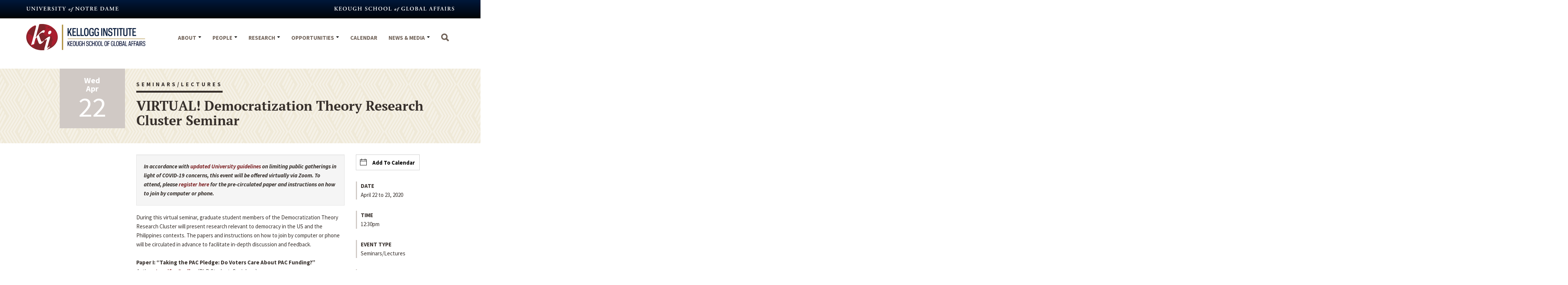

--- FILE ---
content_type: text/html; charset=utf-8
request_url: https://kellogg.nd.edu/virtual-democratization-theory-research-cluster-seminar
body_size: 33829
content:
<!DOCTYPE html>
<html lang="en" dir="ltr">
<head>
  <link rel="profile" href="http://www.w3.org/1999/xhtml/vocab" />
  <meta name="viewport" content="width=device-width, initial-scale=1.0">
  <meta http-equiv="Content-Type" content="text/html; charset=utf-8" />
<link rel="apple-touch-icon" sizes="180x180" href="/sites/default/files/favicons/apple-touch-icon.png"/>
<link rel="icon" type="image/png" sizes="32x32" href="/sites/default/files/favicons/favicon-32x32.png"/>
<link rel="icon" type="image/png" sizes="16x16" href="/sites/default/files/favicons/favicon-16x16.png"/>
<link rel="manifest" href="/sites/default/files/favicons/manifest.json"/>
<link rel="mask-icon" href="/sites/default/files/favicons/safari-pinned-tab.svg" color="#ab192d"/>
<meta name="msapplication-TileColor" content="#ffffff"/>
<meta name="msapplication-TileImage" content="/sites/default/files/favicons/mstile-144x144.png"/>
<meta name="theme-color" content="#ffffff"/>
<meta name="generator" content="Drupal 7 (https://www.drupal.org)" />
<link rel="canonical" href="https://kellogg.nd.edu/virtual-democratization-theory-research-cluster-seminar" />
<link rel="shortlink" href="https://kellogg.nd.edu/node/63013" />
  <title>VIRTUAL! Democratization Theory Research Cluster Seminar | Kellogg Institute For International Studies</title>
  <link type="text/css" rel="stylesheet" href="https://kellogg.nd.edu/sites/default/files/css/css_lQaZfjVpwP_oGNqdtWCSpJT1EMqXdMiU84ekLLxQnc4.css" media="all" />
<link type="text/css" rel="stylesheet" href="https://kellogg.nd.edu/sites/default/files/css/css_ddJXgHCEyhSbUbr51E61vQqqc_Xk_usCJIANb4xhHM4.css" media="all" />
<link type="text/css" rel="stylesheet" href="https://kellogg.nd.edu/sites/default/files/css/css_DFpy4IbPE_bJEEmy5Ynr8ppwHxqt_JT078n5loaAFs8.css" media="all" />
<link type="text/css" rel="stylesheet" href="https://cdnjs.cloudflare.com/ajax/libs/font-awesome/4.4.0/css/font-awesome.min.css" media="all" />
<style>.tb-megamenu.animate .mega > .mega-dropdown-menu,.tb-megamenu.animate.slide .mega > .mega-dropdown-menu > div{transition-delay:200ms;-webkit-transition-delay:200ms;-ms-transition-delay:200ms;-o-transition-delay:200ms;transition-duration:400ms;-webkit-transition-duration:400ms;-ms-transition-duration:400ms;-o-transition-duration:400ms;}
</style>
<link type="text/css" rel="stylesheet" href="https://kellogg.nd.edu/sites/default/files/css/css_7Nuu7KSVLjdSroqNjjMLaZ07gSiBRS6G7v7IMrFKzVE.css" media="all" />
<link type="text/css" rel="stylesheet" href="https://kellogg.nd.edu/sites/default/files/css/css_syhIXcrXvnZsL7lTrbSAQl6pzh3xi9rLhlgycfKPdgQ.css" media="all" />
  <!-- HTML5 element support for IE6-8 -->
  <!--[if lt IE 9]>
    <script src="https://cdn.jsdelivr.net/html5shiv/3.7.3/html5shiv-printshiv.min.js"></script>
  <![endif]-->
  <script src="https://kellogg.nd.edu/sites/default/files/js/js_6UR8aB1w5-y_vdUUdWDWlX2QhWu_qIXlEGEV48YgV-c.js"></script>
<script src="https://kellogg.nd.edu/sites/default/files/js/js_xaA3-lLF0P-qfb_BCcurjL-s2cY6Qp9cpn90RlYp9Fc.js"></script>
<script src="https://kellogg.nd.edu/sites/default/files/js/js_UU9ZOCv_rUnxWcPj6NC6MrVdXu5yeCLPQ9-XEA6tXwQ.js"></script>
<script src="https://kellogg.nd.edu/sites/default/files/js/js_WNN4MFqPMPLi9G4mXXSM47sZ0PHhO22RLCeH4JPAjLw.js"></script>
<script src="https://www.googletagmanager.com/gtag/js?id=G-KTBG22JKSD"></script>
<script>window.dataLayer = window.dataLayer || [];function gtag(){dataLayer.push(arguments)};gtag("js", new Date());gtag("set", "developer_id.dMDhkMT", true);gtag("config", "G-KTBG22JKSD", {"":"","groups":"default","anonymize_ip":true,"link_attribution":true});</script>
<script src="https://kellogg.nd.edu/sites/default/files/js/js_ylMMZhsVOdX6z58Pk-FLSceDpg3g7cYWj9ZfSuyN0t0.js"></script>
<script>window.a2a_config=window.a2a_config||{};window.da2a={done:false,html_done:false,script_ready:false,script_load:function(){var a=document.createElement('script'),s=document.getElementsByTagName('script')[0];a.type='text/javascript';a.async=true;a.src='https://static.addtoany.com/menu/page.js';s.parentNode.insertBefore(a,s);da2a.script_load=function(){};},script_onready:function(){da2a.script_ready=true;if(da2a.html_done)da2a.init();},init:function(){for(var i=0,el,target,targets=da2a.targets,length=targets.length;i<length;i++){el=document.getElementById('da2a_'+(i+1));target=targets[i];a2a_config.linkname=target.title;a2a_config.linkurl=target.url;if(el){a2a.init('page',{target:el});el.id='';}da2a.done=true;}da2a.targets=[];}};(function ($){Drupal.behaviors.addToAny = {attach: function (context, settings) {if (context !== document && window.da2a) {if(da2a.script_ready)a2a.init_all();da2a.script_load();}}}})(jQuery);a2a_config.callbacks=a2a_config.callbacks||[];a2a_config.callbacks.push({ready:da2a.script_onready});a2a_config.overlays=a2a_config.overlays||[];a2a_config.templates=a2a_config.templates||{};</script>
<script src="https://kellogg.nd.edu/sites/default/files/js/js_DJJUdz38MuU0xNL6ikof0eixip8dn-v1FkO5tjWsO0k.js"></script>
<script src="https://kellogg.nd.edu/sites/default/files/js/js_90B5eM4DXHe9vyTFQK_xNB5gL9e3GBmv7XUsieO1npA.js"></script>
<script>jQuery.extend(Drupal.settings, {"basePath":"\/","pathPrefix":"","setHasJsCookie":0,"ajaxPageState":{"theme":"kellogg","theme_token":"_4KHiEIPEz0QSBfY9ns3tw47Lj_ctiBKKqrnV2xMQdY","jquery_version":"2.1","jquery_version_token":"h4XTT7WsPgqceWnO9da_ruOMjTj_yuua_iH3Y2p4t1M","js":{"0":1,"sites\/default\/themes\/bootstrap\/js\/bootstrap.js":1,"sites\/all\/modules\/jquery_update\/replace\/jquery\/2.2\/jquery.min.js":1,"misc\/jquery-extend-3.4.0.js":1,"misc\/jquery-html-prefilter-3.5.0-backport.js":1,"misc\/jquery.once.js":1,"misc\/drupal.js":1,"sites\/all\/modules\/jquery_update\/js\/jquery_browser.js":1,"sites\/all\/modules\/jquery_update\/replace\/ui\/external\/jquery.cookie.js":1,"sites\/all\/modules\/jquery_update\/replace\/jquery.form\/4\/jquery.form.min.js":1,"misc\/form-single-submit.js":1,"sites\/all\/modules\/dialog\/misc\/ajax.js":1,"sites\/all\/modules\/dialog\/misc\/ajax.dialog.js":1,"sites\/all\/modules\/jquery_update\/js\/jquery_update.js":1,"sites\/all\/modules\/entityreference\/js\/entityreference.js":1,"sites\/default\/modules\/kellogg_menu_links\/assets\/ug.js":1,"sites\/all\/modules\/media_colorbox\/media_colorbox.js":1,"sites\/all\/libraries\/colorbox\/jquery.colorbox-min.js":1,"sites\/all\/modules\/colorbox\/js\/colorbox.js":1,"sites\/all\/modules\/colorbox\/styles\/default\/colorbox_style.js":1,"sites\/all\/modules\/tb_megamenu\/js\/tb-megamenu-frontend.js":1,"sites\/all\/modules\/tb_megamenu\/js\/tb-megamenu-touch.js":1,"sites\/all\/modules\/google_analytics\/googleanalytics.js":1,"https:\/\/www.googletagmanager.com\/gtag\/js?id=G-KTBG22JKSD":1,"1":1,"sites\/all\/libraries\/chosen\/chosen.jquery.min.js":1,"sites\/default\/modules\/dojo_add_event\/dojo_add_event.js":1,"2":1,"sites\/all\/modules\/field_group\/field_group.js":1,"sites\/default\/themes\/bootstrap\/js\/misc\/_progress.js":1,"sites\/default\/themes\/kellogg\/bootstrap\/js\/affix.js":1,"sites\/default\/themes\/kellogg\/bootstrap\/js\/alert.js":1,"sites\/default\/themes\/kellogg\/bootstrap\/js\/button.js":1,"sites\/default\/themes\/kellogg\/bootstrap\/js\/carousel.js":1,"sites\/default\/themes\/kellogg\/bootstrap\/js\/collapse.js":1,"sites\/default\/themes\/kellogg\/bootstrap\/js\/dropdown.js":1,"sites\/default\/themes\/kellogg\/bootstrap\/js\/modal.js":1,"sites\/default\/themes\/kellogg\/bootstrap\/js\/tooltip.js":1,"sites\/default\/themes\/kellogg\/bootstrap\/js\/popover.js":1,"sites\/default\/themes\/kellogg\/bootstrap\/js\/scrollspy.js":1,"sites\/default\/themes\/kellogg\/bootstrap\/js\/tab.js":1,"sites\/default\/themes\/kellogg\/bootstrap\/js\/transition.js":1,"sites\/default\/themes\/kellogg\/js\/script.js":1,"sites\/default\/themes\/kellogg\/js\/landing-links.js":1},"css":{"modules\/system\/system.base.css":1,"sites\/all\/modules\/calendar\/css\/calendar_multiday.css":1,"modules\/field\/theme\/field.css":1,"sites\/default\/modules\/kellogg_menu_links\/assets\/ug.css":1,"modules\/node\/node.css":1,"sites\/all\/modules\/views\/css\/views.css":1,"sites\/all\/modules\/ckeditor\/css\/ckeditor.css":1,"sites\/all\/modules\/entity_embed\/css\/entity_embed.css":1,"sites\/all\/modules\/media\/modules\/media_wysiwyg\/css\/media_wysiwyg.base.css":1,"sites\/all\/modules\/colorbox\/styles\/default\/colorbox_style.css":1,"sites\/all\/modules\/ctools\/css\/ctools.css":1,"https:\/\/cdnjs.cloudflare.com\/ajax\/libs\/font-awesome\/4.4.0\/css\/font-awesome.min.css":1,"0":1,"sites\/all\/libraries\/chosen\/chosen.min.css":1,"sites\/default\/modules\/dojo_add_event\/dojo_add_event.css":1,"sites\/all\/modules\/addtoany\/addtoany.css":1,"sites\/default\/themes\/kellogg\/css\/style.css":1,"sites\/default\/themes\/kellogg\/field_collection.theme.css":1}},"colorbox":{"opacity":"0.85","current":"{current} of {total}","previous":"\u00ab Prev","next":"Next \u00bb","close":"Close","maxWidth":"98%","maxHeight":"98%","fixed":true,"mobiledetect":true,"mobiledevicewidth":"480px","file_public_path":"\/sites\/default\/files","specificPagesDefaultValue":"admin*\nimagebrowser*\nimg_assist*\nimce*\nnode\/add\/*\nnode\/*\/edit\nprint\/*\nprintpdf\/*\nsystem\/ajax\nsystem\/ajax\/*"},"simple_instagram_feed":{"instagram_username":"kellogginstitute","instagram_display_profile":0,"instagram_display_biography":0,"instagram_items":"16","instagram_items_per_row_type":null,"instagram_items_per_row_default":1,"instagram_items_per_row_l_720":1,"instagram_items_per_row_l_960":1,"instagram_items_per_row_h_960":1,"instagram_styling":"true","instagram_captions":null,"instagram_image_size":null,"instagram_lazy_load":null},"better_exposed_filters":{"views":{"events_special_header":{"displays":{"block":{"filters":[]}}}}},"googleanalytics":{"account":["G-KTBG22JKSD"],"trackOutbound":1,"trackMailto":1,"trackDownload":1,"trackDownloadExtensions":"7z|aac|arc|arj|asf|asx|avi|bin|csv|doc(x|m)?|dot(x|m)?|exe|flv|gif|gz|gzip|hqx|jar|jpe?g|js|mp(2|3|4|e?g)|mov(ie)?|msi|msp|pdf|phps|png|ppt(x|m)?|pot(x|m)?|pps(x|m)?|ppam|sld(x|m)?|thmx|qtm?|ra(m|r)?|sea|sit|tar|tgz|torrent|txt|wav|wma|wmv|wpd|xls(x|m|b)?|xlt(x|m)|xlam|xml|z|zip","trackColorbox":1},"field_group":{"bootstrap_fieldgroup_nav":"card_featured","bootstrap_fieldgroup_nav_item":"card_featured"},"ajax":{"edit-submit-button":{"callback":"kellogg_mc_signup_form_ajax_handler","wrapper":"kellogg-mc-signup-form-wrapper","method":"replaceWith","effect":"fade","event":"mousedown","keypress":true,"prevent":"click","url":"\/system\/ajax","submit":{"_triggering_element_name":"op","_triggering_element_value":"Sign Up!"}}},"urlIsAjaxTrusted":{"\/system\/ajax":true,"\/virtual-democratization-theory-research-cluster-seminar":true},"bootstrap":{"anchorsFix":"0","anchorsSmoothScrolling":"0","formHasError":1,"popoverEnabled":1,"popoverOptions":{"animation":1,"html":0,"placement":"right","selector":"","trigger":"click","triggerAutoclose":1,"title":"","content":"","delay":0,"container":"body"},"tooltipEnabled":1,"tooltipOptions":{"animation":1,"html":0,"placement":"auto left","selector":"","trigger":"hover focus","delay":0,"container":"body"}}});</script>
</head>
<body class="html not-front not-logged-in no-sidebars page-node page-node- page-node-63013 node-type-event">
  <div id="skip-link">
    <a href="#main-content" class="element-invisible element-focusable">Skip to main content</a>
  </div>
    
<div class="page-wrapper">

    <div class="nd-header">
    <div class="container">
        <a href="http://www.nd.edu">
            <svg width="246px" height="15px" viewBox="0 0 246 15" version="1.1" xmlns="http://www.w3.org/2000/svg" xmlns:xlink="http://www.w3.org/1999/xlink">
                <g id="Symbols1" stroke="none" stroke-width="1" fill="none" fill-rule="evenodd">
                    <g id="notre-dame" transform="translate(-150.000000, -17.000000)" fill="#FFFFFF">
                        <path d="M151.695,24.07 C151.695,25.585 152.01,26.635 152.685,27.28 C153.375,27.94 154.365,28.24 155.775,28.24 C156.81,28.24 157.935,27.955 158.715,27.115 C159.495,26.275 159.705,25.015 159.705,23.65 L159.705,21.865 C159.705,20.68 159.705,19.36 159.915,18.91 C160.02,18.67 160.29,18.61 160.575,18.55 L160.905,18.475 C161.025,18.37 160.995,18.13 160.875,18.055 C160.32,18.085 159.915,18.1 159.285,18.1 C158.7,18.1 158.13,18.085 157.62,18.055 C157.47,18.1 157.455,18.37 157.59,18.475 L157.89,18.52 C158.265,18.58 158.505,18.685 158.64,18.91 C158.91,19.345 158.925,20.74 158.925,21.865 L158.925,23.74 C158.925,26.02 158.115,27.505 156.15,27.505 C154.065,27.505 153.435,25.765 153.435,23.695 L153.435,20.26 C153.435,18.67 153.57,18.61 154.275,18.52 L154.605,18.475 C154.71,18.37 154.695,18.115 154.575,18.055 C153.915,18.085 153.24,18.1 152.565,18.1 C151.905,18.1 151.23,18.085 150.63,18.055 C150.51,18.115 150.495,18.37 150.6,18.475 L150.855,18.52 C151.56,18.64 151.695,18.67 151.695,20.26 L151.695,24.07 Z M172.995,21.865 C172.995,20.68 172.995,19.375 173.205,18.91 C173.31,18.67 173.565,18.625 173.85,18.565 L174.195,18.49 C174.315,18.385 174.285,18.13 174.165,18.055 C173.625,18.085 173.235,18.1 172.59,18.1 C172.005,18.1 171.45,18.085 170.865,18.055 C170.715,18.1 170.7,18.385 170.835,18.49 L171.18,18.535 C171.555,18.58 171.795,18.685 171.93,18.91 C172.2,19.36 172.215,20.74 172.215,21.865 L172.215,24.79 C172.215,25.03 172.215,25.105 172.17,25.15 C172.02,25.06 170.625,23.47 169.995,22.78 L168.495,21.16 C167.97,20.59 166.335,18.7 166.08,18.055 C165.72,18.085 165.36,18.1 165.045,18.1 C164.67,18.1 163.845,18.115 163.275,18.055 C163.125,18.1 163.11,18.4 163.215,18.49 L163.44,18.535 C163.65,18.58 164.07,18.7 164.235,18.835 C164.745,19.27 164.73,19.51 164.73,20.68 L164.73,24.235 C164.73,25.42 164.73,26.725 164.535,27.19 C164.43,27.43 164.16,27.475 163.875,27.535 L163.545,27.61 C163.425,27.715 163.455,27.97 163.575,28.045 C164.1,28.015 164.505,28 165.135,28 C165.705,28 166.29,28.015 166.845,28.045 C166.995,28 167.01,27.715 166.875,27.61 L166.545,27.565 C166.17,27.52 165.915,27.415 165.78,27.19 C165.525,26.74 165.51,25.36 165.51,24.235 L165.51,21.31 C165.51,20.515 165.51,20.35 165.555,20.35 C165.81,20.575 166.305,21.13 167.265,22.24 L170.775,26.245 C171.855,27.475 172.29,27.985 172.53,28.3 C172.71,28.315 172.92,28.255 173.04,28.09 C172.995,27.745 172.995,25.9 172.995,25.45 L172.995,21.865 Z M179.985,20.26 C179.985,18.67 180.12,18.625 180.825,18.535 L181.155,18.49 C181.26,18.385 181.245,18.115 181.125,18.055 C180.465,18.085 179.79,18.1 179.13,18.1 C178.44,18.1 177.765,18.085 177.105,18.055 C176.985,18.115 176.97,18.385 177.075,18.49 L177.405,18.535 C178.11,18.625 178.245,18.67 178.245,20.26 L178.245,25.84 C178.245,27.43 178.11,27.475 177.405,27.565 L177.075,27.61 C176.97,27.715 176.985,27.985 177.105,28.045 C177.765,28.015 178.47,28 179.13,28 C179.79,28 180.465,28.015 181.125,28.045 C181.245,27.985 181.26,27.715 181.155,27.61 L180.825,27.565 C180.12,27.475 179.985,27.43 179.985,25.84 L179.985,20.26 Z M191.145,22.42 C191.835,20.905 192.255,19.9 192.675,19.18 C192.93,18.745 193.26,18.64 193.605,18.565 L193.98,18.49 C194.055,18.37 194.07,18.13 193.95,18.055 C193.53,18.085 193.035,18.1 192.495,18.1 C192.015,18.1 191.505,18.085 190.89,18.055 C190.77,18.13 190.755,18.37 190.86,18.49 L191.295,18.595 C191.745,18.7 191.79,18.82 191.55,19.42 C190.755,21.46 189.855,23.53 189.045,25.42 C188.895,25.075 188.49,24.19 188.22,23.515 L187.14,20.845 C186.525,19.315 186.405,18.985 186.405,18.85 C186.405,18.73 186.525,18.655 186.855,18.58 L187.23,18.49 C187.365,18.385 187.35,18.145 187.215,18.055 C186.42,18.085 185.91,18.1 185.235,18.1 C184.65,18.1 184.005,18.085 183.42,18.055 C183.27,18.1 183.27,18.37 183.375,18.475 L183.735,18.55 C184.335,18.67 184.47,18.88 184.89,19.885 L187.515,26.2 C187.785,26.83 188.025,27.565 188.205,28.165 C188.28,28.21 188.385,28.24 188.49,28.24 C188.595,28.24 188.715,28.21 188.745,28.165 C189,27.4 189.69,25.645 190.305,24.28 L191.145,22.42 Z M196.905,25.84 C196.905,27.43 196.77,27.475 196.065,27.55 L195.51,27.61 C195.405,27.715 195.42,27.985 195.54,28.045 C196.215,28.015 197.13,28 197.79,28 L199.5,28 C201.255,28 202.545,28.015 203.205,28.045 C203.415,27.64 203.745,26.5 203.835,25.87 C203.745,25.72 203.49,25.675 203.355,25.78 C202.83,26.995 202.5,27.415 200.595,27.4 C199.335,27.385 199.08,27.28 198.9,27.07 C198.675,26.815 198.645,26.275 198.645,25.51 L198.645,23.605 C198.645,23.23 198.66,23.2 199.005,23.2 L199.725,23.2 C201.03,23.2 201.285,23.23 201.39,23.86 L201.495,24.46 C201.615,24.55 201.9,24.55 201.975,24.445 C201.96,23.965 201.93,23.44 201.93,22.87 C201.93,22.315 201.96,21.775 201.975,21.37 C201.9,21.25 201.615,21.25 201.495,21.355 L201.39,21.865 C201.255,22.51 201.03,22.525 199.725,22.525 L199.005,22.525 C198.66,22.525 198.645,22.51 198.645,22.12 L198.645,19.585 C198.645,18.73 198.645,18.7 199.29,18.7 L200.295,18.7 C200.7,18.7 201.15,18.745 201.495,18.835 C201.975,18.97 202.2,19.33 202.44,20.2 C202.56,20.29 202.86,20.26 202.92,20.14 C202.83,19.495 202.74,18.31 202.68,18.055 C202.485,18.085 201.615,18.1 200.655,18.1 L197.79,18.1 C197.13,18.1 196.425,18.085 195.855,18.055 C195.735,18.115 195.72,18.385 195.825,18.49 L196.065,18.52 C196.77,18.61 196.905,18.67 196.905,20.26 L196.905,25.84 Z M207.405,25.84 L207.405,20.35 C207.405,18.91 207.39,18.73 206.685,18.655 L206.295,18.61 C206.19,18.505 206.19,18.265 206.31,18.19 C207.255,18.1 208.53,18.055 209.76,18.055 C210.93,18.055 211.95,18.205 212.61,18.565 C213.375,18.97 213.93,19.675 213.93,20.755 C213.93,22.135 212.865,22.825 212.13,23.125 C212.04,23.17 212.07,23.29 212.13,23.38 C213.33,25.405 214.08,26.68 214.785,27.265 C215.205,27.625 215.64,27.715 215.82,27.73 C215.895,27.79 215.895,27.955 215.85,28.03 C215.67,28.075 215.385,28.12 214.86,28.12 C213.42,28.12 212.64,27.535 211.725,26.14 C211.32,25.51 210.9,24.685 210.54,24.1 C210.27,23.65 210.105,23.59 209.61,23.59 C209.16,23.59 209.145,23.605 209.145,23.92 L209.145,25.84 C209.145,27.43 209.28,27.475 209.985,27.565 L210.315,27.61 C210.42,27.715 210.405,27.985 210.285,28.045 C209.625,28.015 208.95,28 208.29,28 C207.63,28 206.955,28.015 206.265,28.045 C206.145,27.985 206.1,27.715 206.235,27.61 L206.565,27.565 C207.27,27.475 207.405,27.43 207.405,25.84 Z M209.145,19.39 L209.145,22.51 C209.145,22.99 209.145,23.02 209.865,23.02 C211.335,23.02 212.01,22.3 212.01,20.875 C212.01,19.69 211.245,18.655 209.94,18.655 C209.16,18.655 209.145,18.7 209.145,19.39 Z M220.725,28.24 C222.9,28.24 224.205,27.025 224.205,25.315 C224.205,23.8 223.125,22.87 222.15,22.36 L221.22,21.865 C220.23,21.34 219.795,20.665 219.795,20.035 C219.795,19.24 220.29,18.46 221.49,18.46 C222.765,18.46 223.29,19.465 223.515,20.245 C223.65,20.35 223.92,20.335 223.995,20.2 C223.995,19.495 223.845,18.505 223.68,18.175 C222.975,18.04 222.405,17.86 221.625,17.86 C219.435,17.86 218.325,19.12 218.325,20.605 C218.325,21.955 219.315,22.87 220.44,23.5 L221.085,23.86 C222.21,24.49 222.615,25.18 222.615,26.035 C222.615,26.95 221.97,27.64 220.83,27.64 C219.36,27.64 218.55,26.035 218.28,25.27 C218.16,25.165 217.905,25.18 217.815,25.33 C217.8,26.26 217.995,27.295 218.265,27.61 C218.565,27.79 219.345,28.24 220.725,28.24 Z M230.145,20.26 C230.145,18.67 230.28,18.625 230.985,18.535 L231.315,18.49 C231.42,18.385 231.405,18.115 231.285,18.055 C230.625,18.085 229.95,18.1 229.29,18.1 C228.6,18.1 227.925,18.085 227.265,18.055 C227.145,18.115 227.13,18.385 227.235,18.49 L227.565,18.535 C228.27,18.625 228.405,18.67 228.405,20.26 L228.405,25.84 C228.405,27.43 228.27,27.475 227.565,27.565 L227.235,27.61 C227.13,27.715 227.145,27.985 227.265,28.045 C227.925,28.015 228.63,28 229.29,28 C229.95,28 230.625,28.015 231.285,28.045 C231.405,27.985 231.42,27.715 231.315,27.61 L230.985,27.565 C230.28,27.475 230.145,27.43 230.145,25.84 L230.145,20.26 Z M238.02,25.84 C238.02,27.43 237.885,27.445 237.18,27.535 L236.55,27.61 C236.445,27.685 236.46,27.985 236.58,28.045 C237.54,28.015 238.245,28 238.905,28 C239.565,28 240.24,28.015 241.11,28.045 C241.23,27.985 241.245,27.715 241.14,27.61 L240.6,27.55 C239.895,27.475 239.76,27.43 239.76,25.84 L239.76,19.36 C239.76,18.73 239.775,18.7 240.165,18.7 L241.02,18.7 C242.625,18.7 242.91,18.985 243.105,20.155 C243.24,20.26 243.495,20.23 243.57,20.11 C243.525,19.63 243.645,18.34 243.795,17.725 C243.765,17.68 243.69,17.65 243.6,17.65 C243.54,17.65 243.48,17.68 243.42,17.71 C243.24,18.055 243.015,18.1 242.28,18.1 L236.16,18.1 C235.14,18.1 234.93,18.085 234.855,17.71 C234.825,17.665 234.765,17.65 234.705,17.65 C234.63,17.65 234.57,17.665 234.54,17.71 C234.435,18.235 234.21,19.165 233.955,19.975 C234.015,20.125 234.33,20.17 234.435,20.08 C234.99,18.865 235.395,18.7 236.775,18.7 L237.615,18.7 C238.005,18.7 238.02,18.73 238.02,19.36 L238.02,25.84 Z M249.555,25.84 C249.555,27.43 249.42,27.46 248.715,27.55 L248.235,27.61 C248.13,27.715 248.145,27.985 248.265,28.045 C249.075,28.015 249.75,28 250.44,28 C251.1,28 251.775,28.015 252.705,28.045 C252.825,27.985 252.84,27.715 252.735,27.61 L252.165,27.55 C251.43,27.475 251.295,27.43 251.295,25.84 L251.295,24.94 C251.295,23.92 251.4,23.605 251.85,22.825 C252.315,21.985 252.765,21.16 253.275,20.305 C254.055,18.985 254.235,18.715 254.91,18.58 L255.345,18.49 C255.45,18.37 255.45,18.13 255.315,18.055 C254.835,18.085 254.355,18.1 253.89,18.1 C253.44,18.1 252.975,18.085 252.315,18.055 C252.165,18.13 252.165,18.385 252.27,18.49 L252.72,18.595 C252.93,18.625 253.065,18.67 253.065,18.82 C253.065,18.985 252.915,19.315 252.66,19.825 C252.075,20.95 251.52,22 250.905,23.14 C250.305,22.045 249.75,20.83 249.165,19.54 C248.94,19.045 248.895,18.88 248.895,18.76 C248.895,18.64 248.97,18.61 249.21,18.565 L249.66,18.49 C249.78,18.385 249.75,18.115 249.63,18.055 C249.285,18.085 248.37,18.1 247.71,18.1 C247.095,18.1 246.465,18.085 245.82,18.055 C245.7,18.1 245.67,18.385 245.76,18.49 L246.15,18.58 C246.825,18.73 246.945,18.895 247.275,19.54 L249.075,23.095 C249.48,23.89 249.555,24.115 249.555,24.955 L249.555,25.84 Z M265.868999,23.56 C265.676999,23.56 265.472999,23.704 265.220999,24.016 C264.788999,24.556 264.032999,25.996 264.032999,27.148 C264.032999,27.448 264.176999,27.64 264.404999,27.64 C264.704999,27.64 264.968999,27.364 265.292999,26.836 C265.616999,26.296 266.204999,24.976 266.204999,24.064 C266.204999,23.812 266.132999,23.56 265.868999,23.56 Z M265.784999,23.032 C267.068999,23.032 267.548999,23.92 267.548999,24.784 C267.548999,25.648 267.128999,26.656 266.432999,27.328 C265.808999,27.928 265.088999,28.168 264.392999,28.168 C263.168999,28.168 262.640999,27.34 262.652999,26.5 C262.664999,25.576 263.108999,24.484 263.912999,23.788 C264.608999,23.188 265.244999,23.032 265.784999,23.032 Z M274.124999,23.824 L272.768999,23.824 C272.324999,25.312 271.952999,26.74 271.508999,28.144 C271.256999,28.936 270.980999,29.692 270.632999,30.172 C270.248999,30.712 269.528999,31.228 268.664999,31.228 C268.052999,31.228 267.452999,30.94 267.452999,30.304 C267.452999,29.908 267.860999,29.536 268.184999,29.536 C268.376999,29.536 268.472999,29.644 268.520999,29.728 C268.820999,30.268 269.108999,30.58 269.240999,30.58 C269.372999,30.58 269.480999,30.4 269.696999,29.62 C270.200999,27.76 270.728999,25.828 271.268999,23.824 L270.140999,23.824 C270.056999,23.572 270.176999,23.26 270.320999,23.2 L271.448999,23.2 C271.664999,22.504 271.916999,21.796 272.276999,21.16 C272.816999,20.188 273.680999,19.42 274.868999,19.42 C275.768999,19.42 276.140999,19.852 276.140999,20.404 C276.128999,20.992 275.612999,21.292 275.372999,21.292 C275.180999,21.292 275.084999,21.148 275.024999,20.944 C274.820999,20.176 274.556999,19.948 274.400999,19.948 C274.244999,19.948 274.004999,20.236 273.740999,20.836 C273.392999,21.592 273.164999,22.408 272.948999,23.2 L274.316999,23.2 C274.400999,23.368 274.328999,23.728 274.124999,23.824 Z M290.378999,21.865 C290.378999,20.68 290.378999,19.375 290.588999,18.91 C290.693999,18.67 290.948999,18.625 291.233999,18.565 L291.578999,18.49 C291.698999,18.385 291.668999,18.13 291.548999,18.055 C291.008999,18.085 290.618999,18.1 289.973999,18.1 C289.388999,18.1 288.833999,18.085 288.248999,18.055 C288.098999,18.1 288.083999,18.385 288.218999,18.49 L288.563999,18.535 C288.938999,18.58 289.178999,18.685 289.313999,18.91 C289.583999,19.36 289.598999,20.74 289.598999,21.865 L289.598999,24.79 C289.598999,25.03 289.598999,25.105 289.553999,25.15 C289.403999,25.06 288.008999,23.47 287.378999,22.78 L285.878999,21.16 C285.353999,20.59 283.718999,18.7 283.463999,18.055 C283.103999,18.085 282.743999,18.1 282.428999,18.1 C282.053999,18.1 281.228999,18.115 280.658999,18.055 C280.508999,18.1 280.493999,18.4 280.598999,18.49 L280.823999,18.535 C281.033999,18.58 281.453999,18.7 281.618999,18.835 C282.128999,19.27 282.113999,19.51 282.113999,20.68 L282.113999,24.235 C282.113999,25.42 282.113999,26.725 281.918999,27.19 C281.813999,27.43 281.543999,27.475 281.258999,27.535 L280.928999,27.61 C280.808999,27.715 280.838999,27.97 280.958999,28.045 C281.483999,28.015 281.888999,28 282.518999,28 C283.088999,28 283.673999,28.015 284.228999,28.045 C284.378999,28 284.393999,27.715 284.258999,27.61 L283.928999,27.565 C283.553999,27.52 283.298999,27.415 283.163999,27.19 C282.908999,26.74 282.893999,25.36 282.893999,24.235 L282.893999,21.31 C282.893999,20.515 282.893999,20.35 282.938999,20.35 C283.193999,20.575 283.688999,21.13 284.648999,22.24 L288.158999,26.245 C289.238999,27.475 289.673999,27.985 289.913999,28.3 C290.093999,28.315 290.303999,28.255 290.423999,28.09 C290.378999,27.745 290.378999,25.9 290.378999,25.45 L290.378999,21.865 Z M299.843999,17.86 C303.308999,17.86 305.093999,20.35 305.093999,23.08 C305.093999,26.035 302.843999,28.24 299.813999,28.24 C296.423999,28.24 294.473999,25.855 294.473999,23.185 C294.473999,20.125 296.693999,17.86 299.843999,17.86 Z M299.648999,18.46 C298.148999,18.46 296.513999,19.555 296.513999,22.75 C296.513999,24.82 297.398999,27.64 299.963999,27.64 C301.673999,27.64 303.053999,26.365 303.053999,23.35 C303.053999,21.085 302.033999,18.46 299.648999,18.46 Z M311.183999,25.84 C311.183999,27.43 311.048999,27.445 310.343999,27.535 L309.713999,27.61 C309.608999,27.685 309.623999,27.985 309.743999,28.045 C310.703999,28.015 311.408999,28 312.068999,28 C312.728999,28 313.403999,28.015 314.273999,28.045 C314.393999,27.985 314.408999,27.715 314.303999,27.61 L313.763999,27.55 C313.058999,27.475 312.923999,27.43 312.923999,25.84 L312.923999,19.36 C312.923999,18.73 312.938999,18.7 313.328999,18.7 L314.183999,18.7 C315.788999,18.7 316.073999,18.985 316.268999,20.155 C316.403999,20.26 316.658999,20.23 316.733999,20.11 C316.688999,19.63 316.808999,18.34 316.958999,17.725 C316.928999,17.68 316.853999,17.65 316.763999,17.65 C316.703999,17.65 316.643999,17.68 316.583999,17.71 C316.403999,18.055 316.178999,18.1 315.443999,18.1 L309.323999,18.1 C308.303999,18.1 308.093999,18.085 308.018999,17.71 C307.988999,17.665 307.928999,17.65 307.868999,17.65 C307.793999,17.65 307.733999,17.665 307.703999,17.71 C307.598999,18.235 307.373999,19.165 307.118999,19.975 C307.178999,20.125 307.493999,20.17 307.598999,20.08 C308.153999,18.865 308.558999,18.7 309.938999,18.7 L310.778999,18.7 C311.168999,18.7 311.183999,18.73 311.183999,19.36 L311.183999,25.84 Z M320.708999,25.84 L320.708999,20.35 C320.708999,18.91 320.693999,18.73 319.988999,18.655 L319.598999,18.61 C319.493999,18.505 319.493999,18.265 319.613999,18.19 C320.558999,18.1 321.833999,18.055 323.063999,18.055 C324.233999,18.055 325.253999,18.205 325.913999,18.565 C326.678999,18.97 327.233999,19.675 327.233999,20.755 C327.233999,22.135 326.168999,22.825 325.433999,23.125 C325.343999,23.17 325.373999,23.29 325.433999,23.38 C326.633999,25.405 327.383999,26.68 328.088999,27.265 C328.508999,27.625 328.943999,27.715 329.123999,27.73 C329.198999,27.79 329.198999,27.955 329.153999,28.03 C328.973999,28.075 328.688999,28.12 328.163999,28.12 C326.723999,28.12 325.943999,27.535 325.028999,26.14 C324.623999,25.51 324.203999,24.685 323.843999,24.1 C323.573999,23.65 323.408999,23.59 322.913999,23.59 C322.463999,23.59 322.448999,23.605 322.448999,23.92 L322.448999,25.84 C322.448999,27.43 322.583999,27.475 323.288999,27.565 L323.618999,27.61 C323.723999,27.715 323.708999,27.985 323.588999,28.045 C322.928999,28.015 322.253999,28 321.593999,28 C320.933999,28 320.258999,28.015 319.568999,28.045 C319.448999,27.985 319.403999,27.715 319.538999,27.61 L319.868999,27.565 C320.573999,27.475 320.708999,27.43 320.708999,25.84 Z M322.448999,19.39 L322.448999,22.51 C322.448999,22.99 322.448999,23.02 323.168999,23.02 C324.638999,23.02 325.313999,22.3 325.313999,20.875 C325.313999,19.69 324.548999,18.655 323.243999,18.655 C322.463999,18.655 322.448999,18.7 322.448999,19.39 Z M332.348999,25.84 C332.348999,27.43 332.213999,27.475 331.508999,27.55 L330.953999,27.61 C330.848999,27.715 330.863999,27.985 330.983999,28.045 C331.658999,28.015 332.573999,28 333.233999,28 L334.943999,28 C336.698999,28 337.988999,28.015 338.648999,28.045 C338.858999,27.64 339.188999,26.5 339.278999,25.87 C339.188999,25.72 338.933999,25.675 338.798999,25.78 C338.273999,26.995 337.943999,27.415 336.038999,27.4 C334.778999,27.385 334.523999,27.28 334.343999,27.07 C334.118999,26.815 334.088999,26.275 334.088999,25.51 L334.088999,23.605 C334.088999,23.23 334.103999,23.2 334.448999,23.2 L335.168999,23.2 C336.473999,23.2 336.728999,23.23 336.833999,23.86 L336.938999,24.46 C337.058999,24.55 337.343999,24.55 337.418999,24.445 C337.403999,23.965 337.373999,23.44 337.373999,22.87 C337.373999,22.315 337.403999,21.775 337.418999,21.37 C337.343999,21.25 337.058999,21.25 336.938999,21.355 L336.833999,21.865 C336.698999,22.51 336.473999,22.525 335.168999,22.525 L334.448999,22.525 C334.103999,22.525 334.088999,22.51 334.088999,22.12 L334.088999,19.585 C334.088999,18.73 334.088999,18.7 334.733999,18.7 L335.738999,18.7 C336.143999,18.7 336.593999,18.745 336.938999,18.835 C337.418999,18.97 337.643999,19.33 337.883999,20.2 C338.003999,20.29 338.303999,20.26 338.363999,20.14 C338.273999,19.495 338.183999,18.31 338.123999,18.055 C337.928999,18.085 337.058999,18.1 336.098999,18.1 L333.233999,18.1 C332.573999,18.1 331.868999,18.085 331.298999,18.055 C331.178999,18.115 331.163999,18.385 331.268999,18.49 L331.508999,18.52 C332.213999,18.61 332.348999,18.67 332.348999,20.26 L332.348999,25.84 Z M348.323999,25.84 L348.323999,20.35 C348.323999,18.91 348.308999,18.7 347.603999,18.64 L347.288999,18.61 C347.183999,18.535 347.183999,18.265 347.303999,18.19 C348.383999,18.1 349.583999,18.055 351.053999,18.055 C352.478999,18.055 353.498999,18.175 354.593999,18.565 C356.393999,19.225 357.668999,20.815 357.668999,23.05 C357.668999,24.715 356.843999,26.425 354.983999,27.37 C353.918999,27.91 352.628999,28.09 351.263999,28.09 C350.348999,28.09 349.643999,28 349.088999,28 C348.518999,28 347.843999,28.015 347.183999,28.045 C347.063999,27.985 347.048999,27.715 347.153999,27.61 L347.483999,27.565 C348.188999,27.475 348.323999,27.43 348.323999,25.84 Z M350.063999,19.975 L350.063999,25.255 C350.063999,26.71 350.168999,27.49 351.758999,27.49 C354.428999,27.49 355.628999,25.6 355.628999,23.065 C355.628999,20.095 353.903999,18.655 351.398999,18.655 C350.768999,18.655 350.288999,18.775 350.183999,18.865 C350.078999,18.955 350.063999,19.27 350.063999,19.975 Z M365.213999,24.325 L363.218999,24.325 C362.828999,24.325 362.843999,24.325 362.708999,24.73 L362.093999,26.53 C361.793999,27.415 361.853999,27.445 362.408999,27.535 L362.843999,27.61 C362.948999,27.715 362.933999,27.985 362.813999,28.045 C362.333999,28.015 361.838999,28.015 361.223999,28 C360.728999,28 360.263999,28.015 359.738999,28.045 C359.633999,27.97 359.618999,27.745 359.723999,27.61 L360.173999,27.535 C360.608999,27.46 360.773999,27.34 360.998999,26.845 C361.178999,26.455 361.418999,25.825 361.733999,25.015 L363.788999,19.675 C363.968999,19.195 364.118999,18.835 364.073999,18.58 C364.598999,18.475 365.093999,17.86 365.123999,17.86 C365.243999,17.86 365.318999,17.905 365.378999,17.98 C365.618999,18.655 365.813999,19.36 366.053999,20.035 L368.213999,26.32 C368.558999,27.325 368.633999,27.415 369.398999,27.565 L369.623999,27.61 C369.743999,27.715 369.743999,27.97 369.638999,28.045 C369.023999,28.015 368.468999,28 367.688999,28 C367.043999,28 366.383999,28.03 365.858999,28.045 C365.738999,27.97 365.723999,27.7 365.813999,27.61 L366.143999,27.565 C366.683999,27.49 366.758999,27.4 366.533999,26.77 L365.828999,24.73 C365.693999,24.325 365.633999,24.325 365.213999,24.325 Z M363.458999,23.65 L365.018999,23.65 C365.438999,23.65 365.498999,23.62 365.378999,23.26 L364.748999,21.46 C364.478999,20.665 364.403999,20.38 364.328999,20.275 L364.298999,20.275 C364.238999,20.38 364.103999,20.755 363.848999,21.46 L363.218999,23.215 C363.068999,23.65 363.098999,23.65 363.458999,23.65 Z M384.008999,27.535 C383.528999,27.46 383.363999,27.37 383.318999,26.365 C383.213999,24.145 383.183999,21.925 383.183999,19.705 C383.183999,18.91 383.333999,18.67 383.993999,18.565 L384.488999,18.49 C384.638999,18.4 384.608999,18.115 384.443999,18.055 C384.023999,18.085 383.498999,18.1 382.868999,18.1 C382.538999,18.1 382.043999,18.085 381.638999,18.055 C381.383999,19.045 380.903999,19.93 380.423999,20.92 L379.013999,23.8 C378.668999,24.505 378.473999,24.925 378.233999,25.36 C378.038999,25.015 377.648999,24.265 377.528999,24.01 L375.878999,20.545 C375.488999,19.735 375.113999,18.955 375.053999,18.055 C374.498999,18.1 373.973999,18.1 373.448999,18.1 C372.893999,18.1 372.488999,18.085 372.038999,18.055 C371.903999,18.1 371.888999,18.385 371.978999,18.49 L372.488999,18.58 C373.073999,18.685 373.298999,18.985 373.298999,19.69 C373.298999,20.605 373.208999,21.85 373.148999,22.87 C373.073999,24.43 373.028999,25.405 372.923999,26.35 C372.818999,27.265 372.713999,27.49 371.993999,27.58 L371.738999,27.61 C371.648999,27.685 371.648999,27.97 371.783999,28.045 C372.368999,28.015 372.908999,28 373.388999,28 C373.943999,28 374.408999,28.015 374.963999,28.045 C375.083999,27.985 375.083999,27.7 374.978999,27.61 L374.483999,27.52 C373.838999,27.4 373.823999,27.175 373.823999,26.185 C373.823999,24.955 373.853999,23.62 373.883999,22.705 C373.913999,22.075 373.943999,20.905 373.973999,20.17 L374.003999,20.17 C374.183999,20.62 374.588999,21.565 374.873999,22.195 L376.208999,25.075 C376.553999,25.825 377.198999,27.295 377.453999,28.105 C377.558999,28.165 377.783999,28.165 377.843999,28.105 C378.113999,27.4 378.863999,25.735 379.373999,24.685 L380.663999,22.045 C380.948999,21.445 381.158999,20.995 381.563999,20.17 L381.593999,20.17 L381.593999,26.305 C381.593999,27.325 381.548999,27.43 380.948999,27.535 L380.543999,27.61 C380.393999,27.7 380.453999,27.985 380.573999,28.045 C381.233999,28.015 381.878999,28 382.583999,28 C383.183999,28 383.768999,28.015 384.413999,28.045 C384.578999,27.985 384.593999,27.67 384.443999,27.61 L384.008999,27.535 Z M388.703999,25.84 C388.703999,27.43 388.568999,27.475 387.863999,27.55 L387.308999,27.61 C387.203999,27.715 387.218999,27.985 387.338999,28.045 C388.013999,28.015 388.928999,28 389.588999,28 L391.298999,28 C393.053999,28 394.343999,28.015 395.003999,28.045 C395.213999,27.64 395.543999,26.5 395.633999,25.87 C395.543999,25.72 395.288999,25.675 395.153999,25.78 C394.628999,26.995 394.298999,27.415 392.393999,27.4 C391.133999,27.385 390.878999,27.28 390.698999,27.07 C390.473999,26.815 390.443999,26.275 390.443999,25.51 L390.443999,23.605 C390.443999,23.23 390.458999,23.2 390.803999,23.2 L391.523999,23.2 C392.828999,23.2 393.083999,23.23 393.188999,23.86 L393.293999,24.46 C393.413999,24.55 393.698999,24.55 393.773999,24.445 C393.758999,23.965 393.728999,23.44 393.728999,22.87 C393.728999,22.315 393.758999,21.775 393.773999,21.37 C393.698999,21.25 393.413999,21.25 393.293999,21.355 L393.188999,21.865 C393.053999,22.51 392.828999,22.525 391.523999,22.525 L390.803999,22.525 C390.458999,22.525 390.443999,22.51 390.443999,22.12 L390.443999,19.585 C390.443999,18.73 390.443999,18.7 391.088999,18.7 L392.093999,18.7 C392.498999,18.7 392.948999,18.745 393.293999,18.835 C393.773999,18.97 393.998999,19.33 394.238999,20.2 C394.358999,20.29 394.658999,20.26 394.718999,20.14 C394.628999,19.495 394.538999,18.31 394.478999,18.055 C394.283999,18.085 393.413999,18.1 392.453999,18.1 L389.588999,18.1 C388.928999,18.1 388.223999,18.085 387.653999,18.055 C387.533999,18.115 387.518999,18.385 387.623999,18.49 L387.863999,18.52 C388.568999,18.61 388.703999,18.67 388.703999,20.26 L388.703999,25.84 Z" id="UNIVERSITY-of-NOTRE"></path>
                    </g>
                </g>
            </svg>
        </a>
        <a href="http://keough.nd.edu/">
            <svg class="keough" width="320px" height="15px" viewBox="0 0 320 15" version="1.1" xmlns="http://www.w3.org/2000/svg" xmlns:xlink="http://www.w3.org/1999/xlink">
                <g id="Symbols2" stroke="none" stroke-width="1" fill="none" fill-rule="evenodd">
                    <g id="keough-school" transform="translate(-955.000000, -15.000000)" fill="#FFFFFF">
                        <path d="M958.525,20.26 C958.525,18.67 958.66,18.655 959.365,18.535 L959.62,18.49 C959.725,18.415 959.71,18.115 959.59,18.055 C959.005,18.085 958.33,18.1 957.67,18.1 C956.98,18.1 956.305,18.085 955.69,18.055 C955.57,18.115 955.555,18.385 955.66,18.49 L955.945,18.535 C956.65,18.64 956.785,18.67 956.785,20.26 L956.785,25.84 C956.785,27.43 956.65,27.475 955.945,27.58 L955.735,27.61 C955.63,27.685 955.645,27.985 955.765,28.045 C956.305,28.015 957.01,28 957.67,28 C958.33,28 959.005,28.015 959.71,28.045 C959.83,27.985 959.845,27.685 959.74,27.61 L959.365,27.565 C958.66,27.475 958.525,27.43 958.525,25.84 L958.525,23.935 C958.525,23.5 958.495,23.14 958.87,23.14 C959.005,23.14 959.125,23.26 959.23,23.365 C959.785,23.935 961.57,26.365 962.2,27.145 C962.365,27.355 962.335,27.52 962.095,27.55 L961.69,27.61 C961.555,27.685 961.555,27.985 961.72,28.045 C962.38,28.015 963.055,28 963.79,28 C964.585,28 965.185,28.015 965.71,28.045 C965.83,28 965.845,27.685 965.74,27.61 L965.38,27.565 C964.93,27.505 964.585,27.37 964.27,26.995 C963.19,25.735 961.765,23.95 960.58,22.39 C960.415,22.165 960.445,22.075 960.625,21.895 C961.21,21.31 961.81,20.695 962.455,20.05 C963.49,19.045 963.895,18.685 965.29,18.49 C965.44,18.415 965.41,18.1 965.245,18.055 C964.705,18.07 964.24,18.1 963.595,18.1 C963.04,18.1 962.545,18.085 961.915,18.055 C961.795,18.175 961.765,18.385 961.885,18.49 L962.35,18.625 C962.53,18.67 962.515,18.79 962.245,19.135 C962.065,19.375 961.63,19.87 961.435,20.065 L959.905,21.715 C959.41,22.255 959.065,22.6 958.78,22.6 C958.54,22.6 958.525,22.33 958.525,21.925 L958.525,20.26 Z M968.845,25.84 C968.845,27.43 968.71,27.475 968.005,27.55 L967.45,27.61 C967.345,27.715 967.36,27.985 967.48,28.045 C968.155,28.015 969.07,28 969.73,28 L971.44,28 C973.195,28 974.485,28.015 975.145,28.045 C975.355,27.64 975.685,26.5 975.775,25.87 C975.685,25.72 975.43,25.675 975.295,25.78 C974.77,26.995 974.44,27.415 972.535,27.4 C971.275,27.385 971.02,27.28 970.84,27.07 C970.615,26.815 970.585,26.275 970.585,25.51 L970.585,23.605 C970.585,23.23 970.6,23.2 970.945,23.2 L971.665,23.2 C972.97,23.2 973.225,23.23 973.33,23.86 L973.435,24.46 C973.555,24.55 973.84,24.55 973.915,24.445 C973.9,23.965 973.87,23.44 973.87,22.87 C973.87,22.315 973.9,21.775 973.915,21.37 C973.84,21.25 973.555,21.25 973.435,21.355 L973.33,21.865 C973.195,22.51 972.97,22.525 971.665,22.525 L970.945,22.525 C970.6,22.525 970.585,22.51 970.585,22.12 L970.585,19.585 C970.585,18.73 970.585,18.7 971.23,18.7 L972.235,18.7 C972.64,18.7 973.09,18.745 973.435,18.835 C973.915,18.97 974.14,19.33 974.38,20.2 C974.5,20.29 974.8,20.26 974.86,20.14 C974.77,19.495 974.68,18.31 974.62,18.055 C974.425,18.085 973.555,18.1 972.595,18.1 L969.73,18.1 C969.07,18.1 968.365,18.085 967.795,18.055 C967.675,18.115 967.66,18.385 967.765,18.49 L968.005,18.52 C968.71,18.61 968.845,18.67 968.845,20.26 L968.845,25.84 Z M983.56,17.86 C987.025,17.86 988.81,20.35 988.81,23.08 C988.81,26.035 986.56,28.24 983.53,28.24 C980.14,28.24 978.19,25.855 978.19,23.185 C978.19,20.125 980.41,17.86 983.56,17.86 Z M983.365,18.46 C981.865,18.46 980.23,19.555 980.23,22.75 C980.23,24.82 981.115,27.64 983.68,27.64 C985.39,27.64 986.77,26.365 986.77,23.35 C986.77,21.085 985.75,18.46 983.365,18.46 Z M992.935,24.07 C992.935,25.585 993.25,26.635 993.925,27.28 C994.615,27.94 995.605,28.24 997.015,28.24 C998.05,28.24 999.175,27.955 999.955,27.115 C1000.735,26.275 1000.945,25.015 1000.945,23.65 L1000.945,21.865 C1000.945,20.68 1000.945,19.36 1001.155,18.91 C1001.26,18.67 1001.53,18.61 1001.815,18.55 L1002.145,18.475 C1002.265,18.37 1002.235,18.13 1002.115,18.055 C1001.56,18.085 1001.155,18.1 1000.525,18.1 C999.94,18.1 999.37,18.085 998.86,18.055 C998.71,18.1 998.695,18.37 998.83,18.475 L999.13,18.52 C999.505,18.58 999.745,18.685 999.88,18.91 C1000.15,19.345 1000.165,20.74 1000.165,21.865 L1000.165,23.74 C1000.165,26.02 999.355,27.505 997.39,27.505 C995.305,27.505 994.675,25.765 994.675,23.695 L994.675,20.26 C994.675,18.67 994.81,18.61 995.515,18.52 L995.845,18.475 C995.95,18.37 995.935,18.115 995.815,18.055 C995.155,18.085 994.48,18.1 993.805,18.1 C993.145,18.1 992.47,18.085 991.87,18.055 C991.75,18.115 991.735,18.37 991.84,18.475 L992.095,18.52 C992.8,18.64 992.935,18.67 992.935,20.26 L992.935,24.07 Z M1014.055,25.57 C1014.055,24.655 1014.145,24.535 1014.7,24.445 L1014.97,24.4 C1015.105,24.295 1015.09,24.04 1014.94,23.965 C1014.295,23.995 1013.785,24.01 1013.11,24.01 C1012.075,24.01 1011.355,23.995 1010.77,23.965 C1010.65,24.04 1010.65,24.295 1010.755,24.4 L1011.295,24.49 C1012.3,24.655 1012.315,24.745 1012.315,25.81 L1012.315,26.35 C1012.315,26.89 1012.27,27.16 1012.18,27.295 C1012,27.52 1011.565,27.64 1010.845,27.64 C1009.96,27.64 1008.76,27.325 1007.95,26.365 C1007.14,25.405 1006.87,24.115 1006.87,22.915 C1006.87,20.365 1008.145,18.46 1010.785,18.46 C1012.27,18.46 1013.335,19.18 1013.665,20.635 C1013.74,20.77 1014.07,20.755 1014.145,20.605 C1014.07,19.435 1013.965,18.67 1013.95,18.22 C1013.77,18.22 1013.335,18.16 1012.99,18.085 C1012.465,17.98 1011.7,17.86 1010.995,17.86 C1008.91,17.86 1007.275,18.505 1006.21,19.63 C1005.265,20.605 1004.83,21.895 1004.83,23.155 C1004.83,24.415 1005.265,25.675 1006.15,26.59 C1007.275,27.76 1008.97,28.24 1010.77,28.24 C1011.625,28.24 1012.75,28.06 1013.68,27.835 C1013.965,27.775 1014.235,27.715 1014.4,27.715 C1014.46,27.67 1014.46,27.55 1014.415,27.49 C1014.13,27.355 1014.055,26.965 1014.055,26.44 L1014.055,25.57 Z M1024.99,23.2 C1025.755,23.2 1025.8,23.23 1025.8,23.635 L1025.8,25.84 C1025.8,27.43 1025.665,27.475 1024.96,27.565 L1024.63,27.61 C1024.525,27.715 1024.54,27.985 1024.66,28.045 C1025.32,28.015 1025.995,28 1026.685,28 C1027.345,28 1028.02,28.015 1028.68,28.045 C1028.8,27.985 1028.815,27.715 1028.71,27.61 L1028.38,27.565 C1027.675,27.475 1027.54,27.43 1027.54,25.84 L1027.54,20.26 C1027.54,18.67 1027.675,18.655 1028.38,18.535 L1028.65,18.49 C1028.755,18.415 1028.74,18.115 1028.62,18.055 C1028.02,18.085 1027.345,18.1 1026.685,18.1 C1026.025,18.1 1025.35,18.085 1024.66,18.055 C1024.54,18.115 1024.525,18.415 1024.63,18.49 L1024.96,18.535 C1025.665,18.625 1025.8,18.67 1025.8,20.26 L1025.8,22.075 C1025.8,22.495 1025.755,22.525 1024.99,22.525 L1021.48,22.525 C1020.715,22.525 1020.67,22.495 1020.67,22.075 L1020.67,20.26 C1020.67,18.67 1020.805,18.655 1021.51,18.535 L1021.765,18.49 C1021.87,18.415 1021.855,18.115 1021.735,18.055 C1021.15,18.085 1020.475,18.1 1019.815,18.1 C1019.155,18.1 1018.45,18.085 1017.79,18.055 C1017.67,18.115 1017.655,18.415 1017.76,18.49 L1018.09,18.535 C1018.795,18.625 1018.93,18.67 1018.93,20.26 L1018.93,25.84 C1018.93,27.43 1018.795,27.475 1018.09,27.58 L1017.88,27.61 C1017.775,27.715 1017.79,27.985 1017.91,28.045 C1018.48,28.015 1019.155,28 1019.815,28 C1020.475,28 1021.15,28.015 1021.93,28.045 C1022.05,27.985 1022.065,27.715 1021.96,27.61 L1021.51,27.55 C1020.805,27.46 1020.67,27.43 1020.67,25.84 L1020.67,23.635 C1020.67,23.23 1020.715,23.2 1021.48,23.2 L1024.99,23.2 Z M1040.065,28.24 C1042.24,28.24 1043.545,27.025 1043.545,25.315 C1043.545,23.8 1042.465,22.87 1041.49,22.36 L1040.56,21.865 C1039.57,21.34 1039.135,20.665 1039.135,20.035 C1039.135,19.24 1039.63,18.46 1040.83,18.46 C1042.105,18.46 1042.63,19.465 1042.855,20.245 C1042.99,20.35 1043.26,20.335 1043.335,20.2 C1043.335,19.495 1043.185,18.505 1043.02,18.175 C1042.315,18.04 1041.745,17.86 1040.965,17.86 C1038.775,17.86 1037.665,19.12 1037.665,20.605 C1037.665,21.955 1038.655,22.87 1039.78,23.5 L1040.425,23.86 C1041.55,24.49 1041.955,25.18 1041.955,26.035 C1041.955,26.95 1041.31,27.64 1040.17,27.64 C1038.7,27.64 1037.89,26.035 1037.62,25.27 C1037.5,25.165 1037.245,25.18 1037.155,25.33 C1037.14,26.26 1037.335,27.295 1037.605,27.61 C1037.905,27.79 1038.685,28.24 1040.065,28.24 Z M1055.635,18.28 C1055.5,18.25 1055.395,18.235 1055.215,18.19 C1054.51,18.01 1053.475,17.86 1052.62,17.86 C1051.105,17.86 1049.59,18.295 1048.48,19.135 C1047.37,19.99 1046.59,21.355 1046.59,23.11 C1046.59,25.075 1047.505,26.44 1048.72,27.235 C1049.8,27.94 1051.075,28.24 1052.56,28.24 C1053.535,28.24 1054.57,27.985 1054.9,27.88 C1055.065,27.835 1055.245,27.775 1055.425,27.745 C1055.635,27.46 1056.04,26.47 1056.145,25.465 C1056.07,25.33 1055.83,25.27 1055.695,25.405 C1055.275,26.38 1054.45,27.64 1052.56,27.64 C1050.625,27.64 1048.63,26.08 1048.63,22.885 C1048.63,19.81 1050.55,18.46 1052.455,18.46 C1054.435,18.46 1055.11,19.705 1055.365,20.65 C1055.47,20.755 1055.74,20.74 1055.845,20.62 C1055.695,19.51 1055.665,18.625 1055.635,18.28 Z M1066.015,23.2 C1066.78,23.2 1066.825,23.23 1066.825,23.635 L1066.825,25.84 C1066.825,27.43 1066.69,27.475 1065.985,27.565 L1065.655,27.61 C1065.55,27.715 1065.565,27.985 1065.685,28.045 C1066.345,28.015 1067.02,28 1067.71,28 C1068.37,28 1069.045,28.015 1069.705,28.045 C1069.825,27.985 1069.84,27.715 1069.735,27.61 L1069.405,27.565 C1068.7,27.475 1068.565,27.43 1068.565,25.84 L1068.565,20.26 C1068.565,18.67 1068.7,18.655 1069.405,18.535 L1069.675,18.49 C1069.78,18.415 1069.765,18.115 1069.645,18.055 C1069.045,18.085 1068.37,18.1 1067.71,18.1 C1067.05,18.1 1066.375,18.085 1065.685,18.055 C1065.565,18.115 1065.55,18.415 1065.655,18.49 L1065.985,18.535 C1066.69,18.625 1066.825,18.67 1066.825,20.26 L1066.825,22.075 C1066.825,22.495 1066.78,22.525 1066.015,22.525 L1062.505,22.525 C1061.74,22.525 1061.695,22.495 1061.695,22.075 L1061.695,20.26 C1061.695,18.67 1061.83,18.655 1062.535,18.535 L1062.79,18.49 C1062.895,18.415 1062.88,18.115 1062.76,18.055 C1062.175,18.085 1061.5,18.1 1060.84,18.1 C1060.18,18.1 1059.475,18.085 1058.815,18.055 C1058.695,18.115 1058.68,18.415 1058.785,18.49 L1059.115,18.535 C1059.82,18.625 1059.955,18.67 1059.955,20.26 L1059.955,25.84 C1059.955,27.43 1059.82,27.475 1059.115,27.58 L1058.905,27.61 C1058.8,27.715 1058.815,27.985 1058.935,28.045 C1059.505,28.015 1060.18,28 1060.84,28 C1061.5,28 1062.175,28.015 1062.955,28.045 C1063.075,27.985 1063.09,27.715 1062.985,27.61 L1062.535,27.55 C1061.83,27.46 1061.695,27.43 1061.695,25.84 L1061.695,23.635 C1061.695,23.23 1061.74,23.2 1062.505,23.2 L1066.015,23.2 Z M1078.15,17.86 C1081.615,17.86 1083.4,20.35 1083.4,23.08 C1083.4,26.035 1081.15,28.24 1078.12,28.24 C1074.73,28.24 1072.78,25.855 1072.78,23.185 C1072.78,20.125 1075,17.86 1078.15,17.86 Z M1077.955,18.46 C1076.455,18.46 1074.82,19.555 1074.82,22.75 C1074.82,24.82 1075.705,27.64 1078.27,27.64 C1079.98,27.64 1081.36,26.365 1081.36,23.35 C1081.36,21.085 1080.34,18.46 1077.955,18.46 Z M1091.83,17.86 C1095.295,17.86 1097.08,20.35 1097.08,23.08 C1097.08,26.035 1094.83,28.24 1091.8,28.24 C1088.41,28.24 1086.46,25.855 1086.46,23.185 C1086.46,20.125 1088.68,17.86 1091.83,17.86 Z M1091.635,18.46 C1090.135,18.46 1088.5,19.555 1088.5,22.75 C1088.5,24.82 1089.385,27.64 1091.95,27.64 C1093.66,27.64 1095.04,26.365 1095.04,23.35 C1095.04,21.085 1094.02,18.46 1091.635,18.46 Z M1103.035,20.26 C1103.035,18.7 1103.17,18.67 1103.875,18.55 L1104.205,18.49 C1104.325,18.415 1104.31,18.115 1104.175,18.055 C1103.515,18.085 1102.84,18.1 1102.18,18.1 C1101.49,18.1 1100.815,18.085 1100.065,18.055 C1099.93,18.115 1099.93,18.415 1100.035,18.49 L1100.455,18.55 C1101.16,18.655 1101.295,18.7 1101.295,20.26 L1101.295,25.84 C1101.295,27.4 1101.16,27.415 1100.455,27.535 L1100.005,27.61 C1099.87,27.685 1099.915,27.985 1100.035,28.045 C1100.665,28.015 1101.415,28 1102.18,28 L1103.74,28 C1105.42,28 1106.71,28.015 1107.34,28.045 C1107.52,27.64 1107.85,26.5 1107.97,25.87 C1107.895,25.75 1107.655,25.705 1107.505,25.78 C1106.815,27.325 1106.575,27.4 1104.91,27.4 C1103.71,27.4 1103.47,27.28 1103.29,27.07 C1103.065,26.815 1103.035,26.275 1103.035,25.525 L1103.035,20.26 Z M1118.989,23.56 C1118.797,23.56 1118.593,23.704 1118.341,24.016 C1117.909,24.556 1117.153,25.996 1117.153,27.148 C1117.153,27.448 1117.297,27.64 1117.525,27.64 C1117.825,27.64 1118.089,27.364 1118.413,26.836 C1118.737,26.296 1119.325,24.976 1119.325,24.064 C1119.325,23.812 1119.253,23.56 1118.989,23.56 Z M1118.905,23.032 C1120.189,23.032 1120.669,23.92 1120.669,24.784 C1120.669,25.648 1120.249,26.656 1119.553,27.328 C1118.929,27.928 1118.209,28.168 1117.513,28.168 C1116.289,28.168 1115.761,27.34 1115.773,26.5 C1115.785,25.576 1116.229,24.484 1117.033,23.788 C1117.729,23.188 1118.365,23.032 1118.905,23.032 Z M1127.245,23.824 L1125.889,23.824 C1125.445,25.312 1125.073,26.74 1124.629,28.144 C1124.377,28.936 1124.101,29.692 1123.753,30.172 C1123.369,30.712 1122.649,31.228 1121.785,31.228 C1121.173,31.228 1120.573,30.94 1120.573,30.304 C1120.573,29.908 1120.981,29.536 1121.305,29.536 C1121.497,29.536 1121.593,29.644 1121.641,29.728 C1121.941,30.268 1122.229,30.58 1122.361,30.58 C1122.493,30.58 1122.601,30.4 1122.817,29.62 C1123.321,27.76 1123.849,25.828 1124.389,23.824 L1123.261,23.824 C1123.177,23.572 1123.297,23.26 1123.441,23.2 L1124.569,23.2 C1124.785,22.504 1125.037,21.796 1125.397,21.16 C1125.937,20.188 1126.801,19.42 1127.989,19.42 C1128.889,19.42 1129.261,19.852 1129.261,20.404 C1129.249,20.992 1128.733,21.292 1128.493,21.292 C1128.301,21.292 1128.205,21.148 1128.145,20.944 C1127.941,20.176 1127.677,19.948 1127.521,19.948 C1127.365,19.948 1127.125,20.236 1126.861,20.836 C1126.513,21.592 1126.285,22.408 1126.069,23.2 L1127.437,23.2 C1127.521,23.368 1127.449,23.728 1127.245,23.824 Z M1143.319,25.57 C1143.319,24.655 1143.409,24.535 1143.964,24.445 L1144.234,24.4 C1144.369,24.295 1144.354,24.04 1144.204,23.965 C1143.559,23.995 1143.049,24.01 1142.374,24.01 C1141.339,24.01 1140.619,23.995 1140.034,23.965 C1139.914,24.04 1139.914,24.295 1140.019,24.4 L1140.559,24.49 C1141.564,24.655 1141.579,24.745 1141.579,25.81 L1141.579,26.35 C1141.579,26.89 1141.534,27.16 1141.444,27.295 C1141.264,27.52 1140.829,27.64 1140.109,27.64 C1139.224,27.64 1138.024,27.325 1137.214,26.365 C1136.404,25.405 1136.134,24.115 1136.134,22.915 C1136.134,20.365 1137.409,18.46 1140.049,18.46 C1141.534,18.46 1142.599,19.18 1142.929,20.635 C1143.004,20.77 1143.334,20.755 1143.409,20.605 C1143.334,19.435 1143.229,18.67 1143.214,18.22 C1143.034,18.22 1142.599,18.16 1142.254,18.085 C1141.729,17.98 1140.964,17.86 1140.259,17.86 C1138.174,17.86 1136.539,18.505 1135.474,19.63 C1134.529,20.605 1134.094,21.895 1134.094,23.155 C1134.094,24.415 1134.529,25.675 1135.414,26.59 C1136.539,27.76 1138.234,28.24 1140.034,28.24 C1140.889,28.24 1142.014,28.06 1142.944,27.835 C1143.229,27.775 1143.499,27.715 1143.664,27.715 C1143.724,27.67 1143.724,27.55 1143.679,27.49 C1143.394,27.355 1143.319,26.965 1143.319,26.44 L1143.319,25.57 Z M1149.934,20.26 C1149.934,18.7 1150.069,18.67 1150.774,18.55 L1151.104,18.49 C1151.224,18.415 1151.209,18.115 1151.074,18.055 C1150.414,18.085 1149.739,18.1 1149.079,18.1 C1148.389,18.1 1147.714,18.085 1146.964,18.055 C1146.829,18.115 1146.829,18.415 1146.934,18.49 L1147.354,18.55 C1148.059,18.655 1148.194,18.7 1148.194,20.26 L1148.194,25.84 C1148.194,27.4 1148.059,27.415 1147.354,27.535 L1146.904,27.61 C1146.769,27.685 1146.814,27.985 1146.934,28.045 C1147.564,28.015 1148.314,28 1149.079,28 L1150.639,28 C1152.319,28 1153.609,28.015 1154.239,28.045 C1154.419,27.64 1154.749,26.5 1154.869,25.87 C1154.794,25.75 1154.554,25.705 1154.404,25.78 C1153.714,27.325 1153.474,27.4 1151.809,27.4 C1150.609,27.4 1150.369,27.28 1150.189,27.07 C1149.964,26.815 1149.934,26.275 1149.934,25.525 L1149.934,20.26 Z M1162.339,17.86 C1165.804,17.86 1167.589,20.35 1167.589,23.08 C1167.589,26.035 1165.339,28.24 1162.309,28.24 C1158.919,28.24 1156.969,25.855 1156.969,23.185 C1156.969,20.125 1159.189,17.86 1162.339,17.86 Z M1162.144,18.46 C1160.644,18.46 1159.009,19.555 1159.009,22.75 C1159.009,24.82 1159.894,27.64 1162.459,27.64 C1164.169,27.64 1165.549,26.365 1165.549,23.35 C1165.549,21.085 1164.529,18.46 1162.144,18.46 Z M1171.804,25.84 L1171.804,20.35 C1171.804,18.91 1171.789,18.73 1171.084,18.655 L1170.694,18.61 C1170.589,18.505 1170.589,18.265 1170.709,18.19 C1171.384,18.13 1172.479,18.055 1174.129,18.055 C1175.389,18.055 1176.394,18.175 1177.069,18.565 C1177.759,18.97 1178.119,19.57 1178.119,20.515 C1178.119,21.4 1177.474,22.075 1176.424,22.42 C1176.364,22.435 1176.334,22.48 1176.334,22.51 C1176.334,22.54 1176.364,22.57 1176.454,22.6 C1177.594,22.78 1178.869,23.515 1178.869,25.21 C1178.869,25.9 1178.644,26.65 1177.954,27.205 C1177.249,27.79 1176.259,28.045 1174.549,28.045 C1173.889,28.045 1173.259,28 1172.689,28 C1172.029,28 1171.324,28.015 1170.664,28.045 C1170.544,27.985 1170.529,27.715 1170.634,27.61 L1170.964,27.565 C1171.669,27.475 1171.804,27.43 1171.804,25.84 Z M1173.544,23.365 L1173.544,25.525 C1173.544,26.89 1173.694,27.445 1174.999,27.445 C1176.034,27.445 1176.949,26.77 1176.949,25.435 C1176.949,23.89 1175.899,22.975 1174.234,22.975 C1173.574,22.975 1173.544,23.065 1173.544,23.365 Z M1173.544,19.285 L1173.544,22 C1173.544,22.39 1173.589,22.405 1174.189,22.405 C1175.599,22.405 1176.244,21.85 1176.244,20.5 C1176.244,19.18 1175.269,18.655 1174.339,18.655 C1173.589,18.655 1173.544,18.685 1173.544,19.285 Z M1186.339,24.325 L1184.344,24.325 C1183.954,24.325 1183.969,24.325 1183.834,24.73 L1183.219,26.53 C1182.919,27.415 1182.979,27.445 1183.534,27.535 L1183.969,27.61 C1184.074,27.715 1184.059,27.985 1183.939,28.045 C1183.459,28.015 1182.964,28.015 1182.349,28 C1181.854,28 1181.389,28.015 1180.864,28.045 C1180.759,27.97 1180.744,27.745 1180.849,27.61 L1181.299,27.535 C1181.734,27.46 1181.899,27.34 1182.124,26.845 C1182.304,26.455 1182.544,25.825 1182.859,25.015 L1184.914,19.675 C1185.094,19.195 1185.244,18.835 1185.199,18.58 C1185.724,18.475 1186.219,17.86 1186.249,17.86 C1186.369,17.86 1186.444,17.905 1186.504,17.98 C1186.744,18.655 1186.939,19.36 1187.179,20.035 L1189.339,26.32 C1189.684,27.325 1189.759,27.415 1190.524,27.565 L1190.749,27.61 C1190.869,27.715 1190.869,27.97 1190.764,28.045 C1190.149,28.015 1189.594,28 1188.814,28 C1188.169,28 1187.509,28.03 1186.984,28.045 C1186.864,27.97 1186.849,27.7 1186.939,27.61 L1187.269,27.565 C1187.809,27.49 1187.884,27.4 1187.659,26.77 L1186.954,24.73 C1186.819,24.325 1186.759,24.325 1186.339,24.325 Z M1184.584,23.65 L1186.144,23.65 C1186.564,23.65 1186.624,23.62 1186.504,23.26 L1185.874,21.46 C1185.604,20.665 1185.529,20.38 1185.454,20.275 L1185.424,20.275 C1185.364,20.38 1185.229,20.755 1184.974,21.46 L1184.344,23.215 C1184.194,23.65 1184.224,23.65 1184.584,23.65 Z M1195.954,20.26 C1195.954,18.7 1196.089,18.67 1196.794,18.55 L1197.124,18.49 C1197.244,18.415 1197.229,18.115 1197.094,18.055 C1196.434,18.085 1195.759,18.1 1195.099,18.1 C1194.409,18.1 1193.734,18.085 1192.984,18.055 C1192.849,18.115 1192.849,18.415 1192.954,18.49 L1193.374,18.55 C1194.079,18.655 1194.214,18.7 1194.214,20.26 L1194.214,25.84 C1194.214,27.4 1194.079,27.415 1193.374,27.535 L1192.924,27.61 C1192.789,27.685 1192.834,27.985 1192.954,28.045 C1193.584,28.015 1194.334,28 1195.099,28 L1196.659,28 C1198.339,28 1199.629,28.015 1200.259,28.045 C1200.439,27.64 1200.769,26.5 1200.889,25.87 C1200.814,25.75 1200.574,25.705 1200.424,25.78 C1199.734,27.325 1199.494,27.4 1197.829,27.4 C1196.629,27.4 1196.389,27.28 1196.209,27.07 C1195.984,26.815 1195.954,26.275 1195.954,25.525 L1195.954,20.26 Z M1213.219,24.325 L1211.224,24.325 C1210.834,24.325 1210.849,24.325 1210.714,24.73 L1210.099,26.53 C1209.799,27.415 1209.859,27.445 1210.414,27.535 L1210.849,27.61 C1210.954,27.715 1210.939,27.985 1210.819,28.045 C1210.339,28.015 1209.844,28.015 1209.229,28 C1208.734,28 1208.269,28.015 1207.744,28.045 C1207.639,27.97 1207.624,27.745 1207.729,27.61 L1208.179,27.535 C1208.614,27.46 1208.779,27.34 1209.004,26.845 C1209.184,26.455 1209.424,25.825 1209.739,25.015 L1211.794,19.675 C1211.974,19.195 1212.124,18.835 1212.079,18.58 C1212.604,18.475 1213.099,17.86 1213.129,17.86 C1213.249,17.86 1213.324,17.905 1213.384,17.98 C1213.624,18.655 1213.819,19.36 1214.059,20.035 L1216.219,26.32 C1216.564,27.325 1216.639,27.415 1217.404,27.565 L1217.629,27.61 C1217.749,27.715 1217.749,27.97 1217.644,28.045 C1217.029,28.015 1216.474,28 1215.694,28 C1215.049,28 1214.389,28.03 1213.864,28.045 C1213.744,27.97 1213.729,27.7 1213.819,27.61 L1214.149,27.565 C1214.689,27.49 1214.764,27.4 1214.539,26.77 L1213.834,24.73 C1213.699,24.325 1213.639,24.325 1213.219,24.325 Z M1211.464,23.65 L1213.024,23.65 C1213.444,23.65 1213.504,23.62 1213.384,23.26 L1212.754,21.46 C1212.484,20.665 1212.409,20.38 1212.334,20.275 L1212.304,20.275 C1212.244,20.38 1212.109,20.755 1211.854,21.46 L1211.224,23.215 C1211.074,23.65 1211.104,23.65 1211.464,23.65 Z M1221.949,18.1 C1221.289,18.1 1220.614,18.085 1220.089,18.055 C1219.969,18.115 1219.954,18.385 1220.059,18.49 L1220.254,18.52 C1220.959,18.625 1221.094,18.67 1221.094,20.26 L1221.094,25.84 C1221.094,27.43 1220.959,27.475 1220.254,27.565 L1219.924,27.61 C1219.819,27.715 1219.834,27.985 1219.954,28.045 C1220.644,28.015 1221.319,28 1221.979,28 C1222.639,28 1223.314,28.015 1224.274,28.045 C1224.394,27.985 1224.409,27.715 1224.304,27.61 L1223.674,27.535 C1222.969,27.445 1222.834,27.43 1222.834,25.84 L1222.834,23.74 C1222.834,23.365 1222.849,23.335 1223.194,23.335 L1224.079,23.335 C1225.384,23.335 1225.624,23.365 1225.759,23.995 L1225.879,24.58 C1225.969,24.685 1226.254,24.685 1226.329,24.565 C1226.314,24.1 1226.284,23.56 1226.284,23.005 C1226.284,22.45 1226.314,21.895 1226.329,21.505 C1226.254,21.385 1225.969,21.385 1225.879,21.49 L1225.759,22 C1225.609,22.63 1225.384,22.66 1224.079,22.66 L1223.194,22.66 C1222.849,22.66 1222.834,22.63 1222.834,22.255 L1222.834,19.57 C1222.834,18.73 1222.834,18.7 1223.464,18.7 L1224.229,18.7 C1224.709,18.7 1225.084,18.715 1225.489,18.82 C1226.059,18.97 1226.299,19.405 1226.449,20.275 C1226.599,20.365 1226.869,20.335 1226.929,20.215 C1226.899,19.51 1226.899,18.385 1226.899,18.055 C1226.584,18.085 1225.744,18.1 1224.784,18.1 L1221.949,18.1 Z M1231.744,18.1 C1231.084,18.1 1230.409,18.085 1229.884,18.055 C1229.764,18.115 1229.749,18.385 1229.854,18.49 L1230.049,18.52 C1230.754,18.625 1230.889,18.67 1230.889,20.26 L1230.889,25.84 C1230.889,27.43 1230.754,27.475 1230.049,27.565 L1229.719,27.61 C1229.614,27.715 1229.629,27.985 1229.749,28.045 C1230.439,28.015 1231.114,28 1231.774,28 C1232.434,28 1233.109,28.015 1234.069,28.045 C1234.189,27.985 1234.204,27.715 1234.099,27.61 L1233.469,27.535 C1232.764,27.445 1232.629,27.43 1232.629,25.84 L1232.629,23.74 C1232.629,23.365 1232.644,23.335 1232.989,23.335 L1233.874,23.335 C1235.179,23.335 1235.419,23.365 1235.554,23.995 L1235.674,24.58 C1235.764,24.685 1236.049,24.685 1236.124,24.565 C1236.109,24.1 1236.079,23.56 1236.079,23.005 C1236.079,22.45 1236.109,21.895 1236.124,21.505 C1236.049,21.385 1235.764,21.385 1235.674,21.49 L1235.554,22 C1235.404,22.63 1235.179,22.66 1233.874,22.66 L1232.989,22.66 C1232.644,22.66 1232.629,22.63 1232.629,22.255 L1232.629,19.57 C1232.629,18.73 1232.629,18.7 1233.259,18.7 L1234.024,18.7 C1234.504,18.7 1234.879,18.715 1235.284,18.82 C1235.854,18.97 1236.094,19.405 1236.244,20.275 C1236.394,20.365 1236.664,20.335 1236.724,20.215 C1236.694,19.51 1236.694,18.385 1236.694,18.055 C1236.379,18.085 1235.539,18.1 1234.579,18.1 L1231.744,18.1 Z M1242.934,24.325 L1240.939,24.325 C1240.549,24.325 1240.564,24.325 1240.429,24.73 L1239.814,26.53 C1239.514,27.415 1239.574,27.445 1240.129,27.535 L1240.564,27.61 C1240.669,27.715 1240.654,27.985 1240.534,28.045 C1240.054,28.015 1239.559,28.015 1238.944,28 C1238.449,28 1237.984,28.015 1237.459,28.045 C1237.354,27.97 1237.339,27.745 1237.444,27.61 L1237.894,27.535 C1238.329,27.46 1238.494,27.34 1238.719,26.845 C1238.899,26.455 1239.139,25.825 1239.454,25.015 L1241.509,19.675 C1241.689,19.195 1241.839,18.835 1241.794,18.58 C1242.319,18.475 1242.814,17.86 1242.844,17.86 C1242.964,17.86 1243.039,17.905 1243.099,17.98 C1243.339,18.655 1243.534,19.36 1243.774,20.035 L1245.934,26.32 C1246.279,27.325 1246.354,27.415 1247.119,27.565 L1247.344,27.61 C1247.464,27.715 1247.464,27.97 1247.359,28.045 C1246.744,28.015 1246.189,28 1245.409,28 C1244.764,28 1244.104,28.03 1243.579,28.045 C1243.459,27.97 1243.444,27.7 1243.534,27.61 L1243.864,27.565 C1244.404,27.49 1244.479,27.4 1244.254,26.77 L1243.549,24.73 C1243.414,24.325 1243.354,24.325 1242.934,24.325 Z M1241.179,23.65 L1242.739,23.65 C1243.159,23.65 1243.219,23.62 1243.099,23.26 L1242.469,21.46 C1242.199,20.665 1242.124,20.38 1242.049,20.275 L1242.019,20.275 C1241.959,20.38 1241.824,20.755 1241.569,21.46 L1240.939,23.215 C1240.789,23.65 1240.819,23.65 1241.179,23.65 Z M1252.549,20.26 C1252.549,18.67 1252.684,18.625 1253.389,18.535 L1253.719,18.49 C1253.824,18.385 1253.809,18.115 1253.689,18.055 C1253.029,18.085 1252.354,18.1 1251.694,18.1 C1251.004,18.1 1250.329,18.085 1249.669,18.055 C1249.549,18.115 1249.534,18.385 1249.639,18.49 L1249.969,18.535 C1250.674,18.625 1250.809,18.67 1250.809,20.26 L1250.809,25.84 C1250.809,27.43 1250.674,27.475 1249.969,27.565 L1249.639,27.61 C1249.534,27.715 1249.549,27.985 1249.669,28.045 C1250.329,28.015 1251.034,28 1251.694,28 C1252.354,28 1253.029,28.015 1253.689,28.045 C1253.809,27.985 1253.824,27.715 1253.719,27.61 L1253.389,27.565 C1252.684,27.475 1252.549,27.43 1252.549,25.84 L1252.549,20.26 Z M1257.919,25.84 L1257.919,20.35 C1257.919,18.91 1257.904,18.73 1257.199,18.655 L1256.809,18.61 C1256.704,18.505 1256.704,18.265 1256.824,18.19 C1257.769,18.1 1259.044,18.055 1260.274,18.055 C1261.444,18.055 1262.464,18.205 1263.124,18.565 C1263.889,18.97 1264.444,19.675 1264.444,20.755 C1264.444,22.135 1263.379,22.825 1262.644,23.125 C1262.554,23.17 1262.584,23.29 1262.644,23.38 C1263.844,25.405 1264.594,26.68 1265.299,27.265 C1265.719,27.625 1266.154,27.715 1266.334,27.73 C1266.409,27.79 1266.409,27.955 1266.364,28.03 C1266.184,28.075 1265.899,28.12 1265.374,28.12 C1263.934,28.12 1263.154,27.535 1262.239,26.14 C1261.834,25.51 1261.414,24.685 1261.054,24.1 C1260.784,23.65 1260.619,23.59 1260.124,23.59 C1259.674,23.59 1259.659,23.605 1259.659,23.92 L1259.659,25.84 C1259.659,27.43 1259.794,27.475 1260.499,27.565 L1260.829,27.61 C1260.934,27.715 1260.919,27.985 1260.799,28.045 C1260.139,28.015 1259.464,28 1258.804,28 C1258.144,28 1257.469,28.015 1256.779,28.045 C1256.659,27.985 1256.614,27.715 1256.749,27.61 L1257.079,27.565 C1257.784,27.475 1257.919,27.43 1257.919,25.84 Z M1259.659,19.39 L1259.659,22.51 C1259.659,22.99 1259.659,23.02 1260.379,23.02 C1261.849,23.02 1262.524,22.3 1262.524,20.875 C1262.524,19.69 1261.759,18.655 1260.454,18.655 C1259.674,18.655 1259.659,18.7 1259.659,19.39 Z M1271.239,28.24 C1273.414,28.24 1274.719,27.025 1274.719,25.315 C1274.719,23.8 1273.639,22.87 1272.664,22.36 L1271.734,21.865 C1270.744,21.34 1270.309,20.665 1270.309,20.035 C1270.309,19.24 1270.804,18.46 1272.004,18.46 C1273.279,18.46 1273.804,19.465 1274.029,20.245 C1274.164,20.35 1274.434,20.335 1274.509,20.2 C1274.509,19.495 1274.359,18.505 1274.194,18.175 C1273.489,18.04 1272.919,17.86 1272.139,17.86 C1269.949,17.86 1268.839,19.12 1268.839,20.605 C1268.839,21.955 1269.829,22.87 1270.954,23.5 L1271.599,23.86 C1272.724,24.49 1273.129,25.18 1273.129,26.035 C1273.129,26.95 1272.484,27.64 1271.344,27.64 C1269.874,27.64 1269.064,26.035 1268.794,25.27 C1268.674,25.165 1268.419,25.18 1268.329,25.33 C1268.314,26.26 1268.509,27.295 1268.779,27.61 C1269.079,27.79 1269.859,28.24 1271.239,28.24 Z" id="KEOUGH-SCHOOL-of-GLO"></path>
                    </g>
                </g>
            </svg>
        </a>
    </div>
</div>





<header class="header">
    <div class="container">
        <div class="navbar-logo">
            <a href="/"><img src="/sites/default/themes/kellogg/logo-temp.png" alt="Kellogg Institute For International Studies" style="max-width:317px"/></a>
        </div>

        <button data-target=".nav-collapse" data-toggle="collapse" class="btn btn-navbar tb-megamenu-button" type="button">
            <i class="fa fa-reorder"></i>
        </button>

                    <div class="region region-navigation">
    <div id="block-tb-megamenu-main-menu" class="block block-tb-megamenu clearfix">

      
  <div  data-duration="400" data-delay="200" id="tb-megamenu-main-menu" class="tb-megamenu tb-megamenu-main-menu animate slide">
      <div class="nav-collapse collapse always-show">
    <ul  class="-nav nav level-0 items-9">
    <li  data-id="435" data-level="1" data-type="menu_item" data-class="" data-xicon="" data-caption="" data-alignsub="" data-group="0" data-hidewcol="0" data-hidesub="0" id="" style="" class="tb-megamenu-item level-1 mega dropdown">
    <a href="/about-kellogg-institute"  class="dropdown-toggle">
                About                    <span class="caret"></span>
                    </a>
    <div  data-class="" data-width="" class="tb-megamenu-submenu dropdown-menu mega-dropdown-menu nav-child">
    <div class="mega-dropdown-inner">
        
<div  class="row">
  <div  data-class="" data-width="3" data-hidewcol="" id="tb-megamenu-column-4" class="tb-megamenu-column span3  mega-col-nav">
    <div class="tb-megamenu-column-inner mega-inner clearfix">
                <ul  class="tb-megamenu-subnav mega-nav level-1 items-2">
    <li  data-id="641" data-level="2" data-type="menu_item" data-class="" data-xicon="" data-caption="" data-alignsub="" data-group="1" data-hidewcol="0" data-hidesub="0" id="" style="" class="tb-megamenu-item level-2 mega mega-group">
    <a href="/about/kellogg-institute"  class="mega-group-title">
                Institute                    <span class="caret"></span>
                    </a>
    <div  data-class="" data-width="" class="tb-megamenu-submenu mega-group-ct nav-child">
    <div class="mega-dropdown-inner">
        
<div  class="row">
  <div  data-class="" data-width="12" data-hidewcol="0" id="tb-megamenu-column-1" class="tb-megamenu-column span12  mega-col-nav">
    <div class="tb-megamenu-column-inner mega-inner clearfix">
                <ul  class="tb-megamenu-subnav mega-nav level-2 items-5">
    <li  data-id="590" data-level="3" data-type="menu_item" data-class="" data-xicon="" data-caption="" data-alignsub="" data-group="0" data-hidewcol="0" data-hidesub="0" id="" style="" class="tb-megamenu-item level-3 mega">
    <a href="/about/institute/our-mission" >
                Our Mission                    </a>
    </li>
<li  data-id="592" data-level="3" data-type="menu_item" data-class="" data-xicon="" data-caption="" data-alignsub="" data-group="0" data-hidewcol="0" data-hidesub="0" id="" style="" class="tb-megamenu-item level-3 mega">
    <a href="/about/institute/strategic-plan" >
                Strategic Plan                    </a>
    </li>
<li  data-id="591" data-level="3" data-type="menu_item" data-class="" data-xicon="" data-caption="" data-alignsub="" data-group="0" data-hidewcol="0" data-hidesub="0" id="" style="" class="tb-megamenu-item level-3 mega">
    <a href="/about/institute/institute-history" >
                Institute History                    </a>
    </li>
<li  data-id="864" data-level="3" data-type="menu_item" data-class="" data-xicon="" data-caption="" data-alignsub="" data-group="0" data-hidewcol="0" data-hidesub="0" id="" style="" class="tb-megamenu-item level-3 mega">
    <a href="/about/institute/annual-reports" >
                Annual Reports                    </a>
    </li>
<li  data-id="1264" data-level="3" data-type="menu_item" data-class="" data-xicon="" data-caption="" data-alignsub="" data-group="0" data-hidewcol="0" data-hidesub="0" id="" style="" class="tb-megamenu-item level-3 mega">
    <a href="https://kellogg.nd.edu/kellogg-institutes-40th-anniversary" >
                Kellogg 40th Anniversary                    </a>
    </li></ul>    </div>
</div></div>    </div>
</div></li>
<li  data-id="773" data-level="2" data-type="menu_item" data-class="" data-xicon="" data-caption="" data-alignsub="" data-group="1" data-hidewcol="0" data-hidesub="0" id="" style="" class="tb-megamenu-item level-2 mega mega-group">
    <a href="/about/contact"  class="mega-group-title">
                Contact                    <span class="caret"></span>
                    </a>
    <div  data-class="" data-width="" class="tb-megamenu-submenu mega-group-ct nav-child">
    <div class="mega-dropdown-inner">
        
<div  class="row">
  <div  data-class="" data-width="12" data-hidewcol="0" id="tb-megamenu-column-2" class="tb-megamenu-column span12  mega-col-nav">
    <div class="tb-megamenu-column-inner mega-inner clearfix">
                <ul  class="tb-megamenu-subnav mega-nav level-2 items-2">
    <li  data-id="774" data-level="3" data-type="menu_item" data-class="" data-xicon="" data-caption="" data-alignsub="" data-group="0" data-hidewcol="0" data-hidesub="0" id="" style="" class="tb-megamenu-item level-3 mega">
    <a href="/people/kellogg-staff" >
                Staff by Name                    </a>
    </li>
<li  data-id="775" data-level="3" data-type="menu_item" data-class="" data-xicon="" data-caption="" data-alignsub="" data-group="0" data-hidewcol="0" data-hidesub="0" id="" style="" class="tb-megamenu-item level-3 mega">
    <a href="/people/kellogg-staff/by-department" >
                Staff by Area                    </a>
    </li></ul>    </div>
</div></div>

<div  class="row">
  <div  data-showblocktitle="1" data-class="" data-width="" data-hidewcol="" id="tb-megamenu-column-3" class="tb-megamenu-column span  mega-col-nav">
    <div class="tb-megamenu-column-inner mega-inner clearfix">
                    <div  data-type="block" data-block="block--7" class="tb-megamenu-block tb-block tb-megamenu-block">
        <div class="block-inner">
            <div id="block-block-7" class="block block-block col-sm-12 clearfix">

      
  <p>
	<a href="https://www.facebook.com/KelloggInstitute/" target="_blank"><img alt="" height="32" src="https://kellogg.nd.edu/sites/default/files/if_facebook_circle_color_107175.png" width="32" /></a>  <a href="https://twitter.com/kellogginst?lang=en" target="_blank"><img alt="" height="32" src="https://kellogg.nd.edu/sites/default/files/if_twitter_circle_color_107170.png" width="32" /></a>  <a href="https://www.youtube.com/channel/UCtc2gow4-k6aHoD-Q8E_Nbg" target="_blank"><img alt="" height="32" src="https://kellogg.nd.edu/sites/default/files/if_youtube_circle_color_107167.png" width="32" /></a>  <a href="https://www.instagram.com/kellogginstitute/"><img alt="Instagram" height="32" src="https://kellogg.nd.edu/sites/default/files/instagram.png" width="32" /></a></p>

</div>
        </div>
    </div>
    </div>
</div></div>    </div>
</div></li></ul>    </div>
</div>
<div  data-class="" data-width="3" data-hidewcol="" id="tb-megamenu-column-7" class="tb-megamenu-column span3  mega-col-nav">
    <div class="tb-megamenu-column-inner mega-inner clearfix">
                <ul  class="tb-megamenu-subnav mega-nav level-1 items-2">
    <li  data-id="624" data-level="2" data-type="menu_item" data-class="" data-xicon="" data-caption="" data-alignsub="" data-group="1" data-hidewcol="0" data-hidesub="0" id="" style="" class="tb-megamenu-item level-2 mega mega-group">
    <a href="/about/research-themes"  class="mega-group-title">
                Themes                    <span class="caret"></span>
                    </a>
    <div  data-class="" data-width="" class="tb-megamenu-submenu mega-group-ct nav-child">
    <div class="mega-dropdown-inner">
        
<div  class="row">
  <div  data-class="" data-width="12" data-hidewcol="0" id="tb-megamenu-column-5" class="tb-megamenu-column span12  mega-col-nav">
    <div class="tb-megamenu-column-inner mega-inner clearfix">
                <ul  class="tb-megamenu-subnav mega-nav level-2 items-2">
    <li  data-id="588" data-level="3" data-type="menu_item" data-class="" data-xicon="" data-caption="" data-alignsub="" data-group="0" data-hidewcol="0" data-hidesub="0" id="" style="" class="tb-megamenu-item level-3 mega">
    <a href="/about/themes/democracy" >
                Democracy                    </a>
    </li>
<li  data-id="589" data-level="3" data-type="menu_item" data-class="" data-xicon="" data-caption="" data-alignsub="" data-group="0" data-hidewcol="0" data-hidesub="0" id="" style="" class="tb-megamenu-item level-3 mega">
    <a href="/about/themes/human-development" >
                Human Development                    </a>
    </li></ul>    </div>
</div></div>    </div>
</div></li>
<li  data-id="688" data-level="2" data-type="menu_item" data-class="" data-xicon="" data-caption="" data-alignsub="" data-group="1" data-hidewcol="0" data-hidesub="0" id="" style="" class="tb-megamenu-item level-2 mega mega-group">
    <a href="/about/outreach-initiatives"  class="mega-group-title">
                Outreach Initiatives                    <span class="caret"></span>
                    </a>
    <div  data-class="" data-width="" class="tb-megamenu-submenu mega-group-ct nav-child">
    <div class="mega-dropdown-inner">
        
<div  class="row">
  <div  data-class="" data-width="12" data-hidewcol="0" id="tb-megamenu-column-6" class="tb-megamenu-column span12  mega-col-nav">
    <div class="tb-megamenu-column-inner mega-inner clearfix">
                <ul  class="tb-megamenu-subnav mega-nav level-2 items-3">
    <li  data-id="665" data-level="3" data-type="menu_item" data-class="" data-xicon="" data-caption="" data-alignsub="" data-group="0" data-hidewcol="0" data-hidesub="1" id="" style="" class="tb-megamenu-item level-3 mega">
    <a href="/about/outreach-initiatives/ford-program-human-development-studies-and-solidarity" >
                The Ford Program                    </a>
    </li>
<li  data-id="1382" data-level="3" data-type="menu_item" data-class="" data-xicon="" data-caption="" data-alignsub="" data-group="0" data-hidewcol="0" data-hidesub="0" id="" style="" class="tb-megamenu-item level-3 mega">
    <a href="https://kellogg.nd.edu/research/major-research-initiatives/global-democracy-conferences" >
                Global Democracy Conferences (GDC)                    </a>
    </li>
<li  data-id="627" data-level="3" data-type="menu_item" data-class="" data-xicon="" data-caption="" data-alignsub="" data-group="0" data-hidewcol="0" data-hidesub="0" id="" style="" class="tb-megamenu-item level-3 mega">
    <a href="/about/outreach-initiatives/latin-americannorth-american-church-concerns-lanacc" >
                LANACC                    </a>
    </li></ul>    </div>
</div></div>    </div>
</div></li></ul>    </div>
</div>
<div  data-class="" data-width="3" data-hidewcol="" id="tb-megamenu-column-9" class="tb-megamenu-column span3  mega-col-nav">
    <div class="tb-megamenu-column-inner mega-inner clearfix">
                <ul  class="tb-megamenu-subnav mega-nav level-1 items-3">
    <li  data-id="639" data-level="2" data-type="menu_item" data-class="" data-xicon="" data-caption="" data-alignsub="" data-group="1" data-hidewcol="0" data-hidesub="0" id="" style="" class="tb-megamenu-item level-2 mega mega-group">
    <a href="/about/awards"  class="mega-group-title">
                Awards                    <span class="caret"></span>
                    </a>
    <div  data-class="" data-width="" class="tb-megamenu-submenu mega-group-ct nav-child">
    <div class="mega-dropdown-inner">
        
<div  class="row">
  <div  data-class="" data-width="12" data-hidewcol="0" id="tb-megamenu-column-8" class="tb-megamenu-column span12  mega-col-nav">
    <div class="tb-megamenu-column-inner mega-inner clearfix">
                <ul  class="tb-megamenu-subnav mega-nav level-2 items-4">
    <li  data-id="617" data-level="3" data-type="menu_item" data-class="" data-xicon="" data-caption="" data-alignsub="" data-group="0" data-hidewcol="0" data-hidesub="0" id="" style="" class="tb-megamenu-item level-3 mega">
    <a href="/about/awards/ford-family-notre-dame-award-international-development-and-solidarity" >
                Ford Family Notre Dame Award                    </a>
    </li>
<li  data-id="939" data-level="3" data-type="menu_item" data-class="" data-xicon="" data-caption="" data-alignsub="" data-group="0" data-hidewcol="0" data-hidesub="0" id="" style="" class="tb-megamenu-item level-3 mega">
    <a href="https://kellogg.nd.edu/award-outstanding-doctoral-student-contributions" >
                Outstanding Doctoral Student Contributions                    </a>
    </li>
<li  data-id="1008" data-level="3" data-type="menu_item" data-class="" data-xicon="" data-caption="" data-alignsub="" data-group="0" data-hidewcol="0" data-hidesub="0" id="" style="" class="tb-megamenu-item level-3 mega">
    <a href="https://kellogg.nd.edu/kellogg-institute-international-studies-award-distinguished-dissertation-democracy-and-human" >
                Award for Distinguished Dissertation                    </a>
    </li>
<li  data-id="619" data-level="3" data-type="menu_item" data-class="" data-xicon="" data-caption="" data-alignsub="" data-group="0" data-hidewcol="0" data-hidesub="0" id="" style="" class="tb-megamenu-item level-3 mega">
    <a href="/about/awards/undergraduate-mentoring-award" >
                Undergraduate Mentoring Award                    </a>
    </li></ul>    </div>
</div></div>    </div>
</div></li>
<li  data-id="899" data-level="2" data-type="menu_item" data-class="" data-xicon="" data-caption="" data-alignsub="" data-group="0" data-hidewcol="0" data-hidesub="0" id="" style="" class="tb-megamenu-item level-2 mega">
    <a href="/about/employment-opportunities" >
                Employment Opportunities                    </a>
    </li>
<li  data-id="902" data-level="2" data-type="menu_item" data-class="" data-xicon="" data-caption="" data-alignsub="" data-group="0" data-hidewcol="0" data-hidesub="0" id="" style="" class="tb-megamenu-item level-2 mega">
    <a href="/events" >
                Calendar                    </a>
    </li></ul>    </div>
</div>
<div  data-showblocktitle="0" data-class="" data-width="3" data-hidewcol="" id="tb-megamenu-column-10" class="tb-megamenu-column span3  mega-col-nav">
    <div class="tb-megamenu-column-inner mega-inner clearfix">
                    <div  data-type="block" data-block="block--4" class="tb-megamenu-block tb-block tb-megamenu-block">
        <div class="block-inner">
            <div id="block-block-4" class="block block-block clearfix">

      
  <p>
	<a href="https://keough.nd.edu"><img alt="" height="83" src="https://kellogg.nd.edu/sites/default/files/KS_MAST_RGB_2.0-300x83.png" width="300" /></a></p>

<p>
	The Kellogg Institute for International Studies, part of the University of Notre Dame’s new Keough School of Global Affairs, is an interdisciplinary community of scholars that promotes research, provides educational opportunities, and builds linkages related to democracy and human development.</p>

</div>
        </div>
    </div>
    </div>
</div></div>    </div>
</div></li>
<li  data-id="436" data-level="1" data-type="menu_item" data-class="" data-xicon="" data-caption="" data-alignsub="" data-group="0" data-hidewcol="0" data-hidesub="0" id="" style="" class="tb-megamenu-item level-1 mega dropdown">
    <a href="/people"  class="dropdown-toggle">
                People                    <span class="caret"></span>
                    </a>
    <div  data-class="" data-width="" class="tb-megamenu-submenu dropdown-menu mega-dropdown-menu nav-child">
    <div class="mega-dropdown-inner">
        
<div  class="row">
  <div  data-showblocktitle="0" data-class="" data-width="4" data-hidewcol="0" id="tb-megamenu-column-11" class="tb-megamenu-column span4  mega-col-nav">
    <div class="tb-megamenu-column-inner mega-inner clearfix">
                    <div  data-type="block" data-block="block--2" class="tb-megamenu-block tb-block tb-megamenu-block">
        <div class="block-inner">
            <div id="block-block-2" class="block block-block clearfix">

      
  <p>
	<img alt="" height="398" src="https://kellogg.nd.edu/sites/default/files/menu-community.jpg" width="600" /></p>

<p>
	Our welcoming intellectual community helps foster relationships among faculty, graduate students, undergraduate students, and visitors that promote scholarly conversation, further research ideas and insights, and build connections that are often sustained beyond Notre Dame. </p>

</div>
        </div>
    </div>
    </div>
</div>
<div  data-class="" data-width="4" data-hidewcol="" id="tb-megamenu-column-14" class="tb-megamenu-column span4  mega-col-nav">
    <div class="tb-megamenu-column-inner mega-inner clearfix">
                <ul  class="tb-megamenu-subnav mega-nav level-1 items-1">
    <li  data-id="1262" data-level="2" data-type="menu_item" data-class="" data-xicon="" data-caption="" data-alignsub="" data-group="1" data-hidewcol="0" data-hidesub="0" id="" style="" class="tb-megamenu-item level-2 mega mega-group">
    <a href="#"  class="mega-group-title">
                Directories                    <span class="caret"></span>
                    </a>
    <div  data-class="" data-width="" class="tb-megamenu-submenu mega-group-ct nav-child">
    <div class="mega-dropdown-inner">
        
<div  class="row">
  <div  data-class="" data-width="12" data-hidewcol="0" id="tb-megamenu-column-13" class="tb-megamenu-column span12  mega-col-nav">
    <div class="tb-megamenu-column-inner mega-inner clearfix">
                <ul  class="tb-megamenu-subnav mega-nav level-2 items-9">
    <li  data-id="873" data-level="3" data-type="menu_item" data-class="" data-xicon="" data-caption="" data-alignsub="" data-group="0" data-hidewcol="0" data-hidesub="0" id="" style="" class="tb-megamenu-item level-3 mega">
    <a href="/people/kellogg-faculty" >
                Kellogg Faculty                    </a>
    </li>
<li  data-id="697" data-level="3" data-type="menu_item" data-class="" data-xicon="" data-caption="" data-alignsub="" data-group="0" data-hidewcol="0" data-hidesub="0" class="tb-megamenu-item level-3 mega">
    <a href="/people/visiting-fellows" >
                Visiting Fellows                    </a>
    </li>
<li  data-id="707" data-level="3" data-type="menu_item" data-class="" data-xicon="" data-caption="" data-alignsub="" data-group="0" data-hidewcol="0" data-hidesub="0" class="tb-megamenu-item level-3 mega">
    <a href="/people/advisory-board" >
                Advisory Board                    </a>
    </li>
<li  data-id="1377" data-level="3" data-type="menu_item" data-class="" data-xicon="" data-caption="" data-alignsub="" data-group="0" data-hidewcol="0" data-hidesub="0" id="" style="" class="tb-megamenu-item level-3 mega">
    <a href="https://kellogg.nd.edu/people/%20democracy-postdoctoral-researcher" >
                Democracy Postdoctoral Researchers                    </a>
    </li>
<li  data-id="705" data-level="3" data-type="menu_item" data-class="" data-xicon="" data-caption="" data-alignsub="" data-group="0" data-hidewcol="0" data-hidesub="0" class="tb-megamenu-item level-3 mega">
    <a href="/people/graduate-students" >
                Graduate Students                    </a>
    </li>
<li  data-id="711" data-level="3" data-type="menu_item" data-class="" data-xicon="" data-caption="" data-alignsub="" data-group="0" data-hidewcol="0" data-hidesub="0" id="" style="" class="tb-megamenu-item level-3 mega dropdown-submenu">
    <a href="https://kellogg.nd.edu/undergraduate-student"  class="dropdown-toggle">
                Undergraduate Students                    <span class="caret"></span>
                    </a>
    <div  data-class="" data-width="" class="tb-megamenu-submenu dropdown-menu mega-dropdown-menu nav-child">
    <div class="mega-dropdown-inner">
        
<div  class="row">
  <div  data-class="" data-width="" data-hidewcol="0" id="tb-megamenu-column-12" class="tb-megamenu-column span  mega-col-nav">
    <div class="tb-megamenu-column-inner mega-inner clearfix">
                <ul  class="tb-megamenu-subnav mega-nav level-3 items-2">
    <li  data-id="1374" data-level="4" data-type="menu_item" data-class="" data-xicon="" data-caption="" data-alignsub="" data-group="0" data-hidewcol="0" data-hidesub="0" id="" style="" class="tb-megamenu-item level-4 mega">
    <a href="https://kellogg.nd.edu/people/undergraduate-students" >
                International Scholars                    </a>
    </li>
<li  data-id="1375" data-level="4" data-type="menu_item" data-class="" data-xicon="" data-caption="" data-alignsub="" data-group="0" data-hidewcol="0" data-hidesub="0" id="" style="" class="tb-megamenu-item level-4 mega">
    <a href="https://kellogg.nd.edu/kellogg-developing-researchers-current-participants" >
                Developing Researchers                    </a>
    </li></ul>    </div>
</div></div>    </div>
</div></li>
<li  data-id="874" data-level="3" data-type="menu_item" data-class="" data-xicon="" data-caption="" data-alignsub="" data-group="0" data-hidewcol="0" data-hidesub="0" id="" style="" class="tb-megamenu-item level-3 mega">
    <a href="/people/faculty-committee/by-name" >
                Faculty Committee                    </a>
    </li>
<li  data-id="772" data-level="3" data-type="menu_item" data-class="" data-xicon="" data-caption="" data-alignsub="" data-group="0" data-hidewcol="0" data-hidesub="0" id="" style="" class="tb-megamenu-item level-3 mega">
    <a href="/people/kellogg-staff" >
                Institute Staff                    </a>
    </li>
<li  data-id="1371" data-level="3" data-type="menu_item" data-class="" data-xicon="" data-caption="" data-alignsub="" data-group="0" data-hidewcol="0" data-hidesub="0" id="" style="" class="tb-megamenu-item level-3 mega">
    <a href="https://kellogg.nd.edu/student-workers" >
                Student Workers                    </a>
    </li></ul>    </div>
</div></div>    </div>
</div></li></ul>    </div>
</div>
<div  data-class="" data-width="4" data-hidewcol="" id="tb-megamenu-column-16" class="tb-megamenu-column span4  mega-col-nav">
    <div class="tb-megamenu-column-inner mega-inner clearfix">
                <ul  class="tb-megamenu-subnav mega-nav level-1 items-1">
    <li  data-id="1263" data-level="2" data-type="menu_item" data-class="" data-xicon="" data-caption="" data-alignsub="" data-group="1" data-hidewcol="0" data-hidesub="0" id="" style="" class="tb-megamenu-item level-2 mega mega-group">
    <a href="#"  class="mega-group-title">
                Alumni                    <span class="caret"></span>
                    </a>
    <div  data-class="" data-width="" class="tb-megamenu-submenu mega-group-ct nav-child">
    <div class="mega-dropdown-inner">
        
<div  class="row">
  <div  data-class="" data-width="12" data-hidewcol="0" id="tb-megamenu-column-15" class="tb-megamenu-column span12  mega-col-nav">
    <div class="tb-megamenu-column-inner mega-inner clearfix">
                <ul  class="tb-megamenu-subnav mega-nav level-2 items-1">
    <li  data-id="1049" data-level="3" data-type="menu_item" data-class="" data-xicon="" data-caption="" data-alignsub="right" data-group="0" data-hidewcol="0" data-hidesub="0" id="" style="" class="tb-megamenu-item level-3 mega mega-align-right">
    <a href="https://kellogg.nd.edu/people/notre-dame-alumni" >
                Engage with Alumni                    </a>
    </li></ul>    </div>
</div></div>    </div>
</div></li></ul>    </div>
</div></div>    </div>
</div></li>
<li  data-id="438" data-level="1" data-type="menu_item" data-class="" data-xicon="" data-caption="" data-alignsub="" data-group="0" data-hidewcol="0" data-hidesub="0" id="" style="" class="tb-megamenu-item level-1 mega dropdown">
    <a href="/research"  class="dropdown-toggle">
                Research                    <span class="caret"></span>
                    </a>
    <div  data-class="" data-width="" class="tb-megamenu-submenu dropdown-menu mega-dropdown-menu nav-child">
    <div class="mega-dropdown-inner">
        
<div  class="row">
  <div  data-class="" data-width="6" data-hidewcol="" id="tb-megamenu-column-20" class="tb-megamenu-column span6  mega-col-nav">
    <div class="tb-megamenu-column-inner mega-inner clearfix">
                <ul  class="tb-megamenu-subnav mega-nav level-1 items-3">
    <li  data-id="875" data-level="2" data-type="menu_item" data-class="" data-xicon="" data-caption="" data-alignsub="" data-group="1" data-hidewcol="0" data-hidesub="0" class="tb-megamenu-item level-2 mega mega-group">
    <a href="/research/research-themes"  class="mega-group-title" title="Themes">
                Research Themes                    <span class="caret"></span>
                    </a>
    <div  data-class="" data-width="" class="tb-megamenu-submenu mega-group-ct nav-child">
    <div class="mega-dropdown-inner">
        
<div  class="row">
  <div  data-class="" data-width="" data-hidewcol="0" id="tb-megamenu-column-17" class="tb-megamenu-column span  mega-col-nav">
    <div class="tb-megamenu-column-inner mega-inner clearfix">
                <ul  class="tb-megamenu-subnav mega-nav level-2 items-2">
    <li  data-id="876" data-level="3" data-type="menu_item" data-class="" data-xicon="" data-caption="" data-alignsub="" data-group="0" data-hidewcol="0" data-hidesub="0" class="tb-megamenu-item level-3 mega">
    <a href="/research/research-themes/democracy"  title="Democracy">
                Democracy                    </a>
    </li>
<li  data-id="877" data-level="3" data-type="menu_item" data-class="" data-xicon="" data-caption="" data-alignsub="" data-group="0" data-hidewcol="0" data-hidesub="0" class="tb-megamenu-item level-3 mega">
    <a href="/research/research-themes/human-development"  title="Human Development">
                Human Development                    </a>
    </li></ul>    </div>
</div></div>    </div>
</div></li>
<li  data-id="671" data-level="2" data-type="menu_item" data-class="" data-xicon="" data-caption="" data-alignsub="" data-group="1" data-hidewcol="0" data-hidesub="0" id="" style="" class="tb-megamenu-item level-2 mega mega-group">
    <a href="/research/major-research-initiatives"  class="mega-group-title">
                Major Research Initiatives                    <span class="caret"></span>
                    </a>
    <div  data-class="" data-width="" class="tb-megamenu-submenu mega-group-ct nav-child">
    <div class="mega-dropdown-inner">
        
<div  class="row">
  <div  data-class="" data-width="12" data-hidewcol="0" id="tb-megamenu-column-18" class="tb-megamenu-column span12  mega-col-nav">
    <div class="tb-megamenu-column-inner mega-inner clearfix">
                <ul  class="tb-megamenu-subnav mega-nav level-2 items-6">
    <li  data-id="896" data-level="3" data-type="menu_item" data-class="" data-xicon="" data-caption="" data-alignsub="" data-group="0" data-hidewcol="0" data-hidesub="0" id="" style="" class="tb-megamenu-item level-3 mega">
    <a href="/about/outreach-initiatives/ford-program-human-development-studies-and-solidarity" >
                The Ford Program                    </a>
    </li>
<li  data-id="1340" data-level="3" data-type="menu_item" data-class="" data-xicon="" data-caption="" data-alignsub="" data-group="0" data-hidewcol="0" data-hidesub="0" id="" style="" class="tb-megamenu-item level-3 mega">
    <a href="/research/major-research-initiatives/kellogg-democracy-initiatives" >
                Democracy Initiative                    </a>
    </li>
<li  data-id="1378" data-level="3" data-type="menu_item" data-class="" data-xicon="" data-caption="" data-alignsub="" data-group="0" data-hidewcol="0" data-hidesub="0" id="" style="" class="tb-megamenu-item level-3 mega">
    <a href="/research/major-research-initiatives/global-democracy-conferences" >
                Global Democracy Conferences (GDC)                    </a>
    </li>
<li  data-id="1024" data-level="3" data-type="menu_item" data-class="" data-xicon="" data-caption="" data-alignsub="" data-group="0" data-hidewcol="0" data-hidesub="0" id="" style="" class="tb-megamenu-item level-3 mega">
    <a href="https://kellogg.nd.edu/policy-and-practice-research-labs" >
                Research, Policy and Practice Labs                    </a>
    </li>
<li  data-id="1003" data-level="3" data-type="menu_item" data-class="" data-xicon="" data-caption="" data-alignsub="" data-group="0" data-hidewcol="0" data-hidesub="0" id="" style="" class="tb-megamenu-item level-3 mega">
    <a href="/research/collaborative-research/kellogg-institute-research-clusters" >
                Research Clusters                    </a>
    </li>
<li  data-id="646" data-level="3" data-type="menu_item" data-class="" data-xicon="" data-caption="" data-alignsub="" data-group="0" data-hidewcol="0" data-hidesub="0" id="" style="" class="tb-megamenu-item level-3 mega">
    <a href="/research/major-research-initiatives/varieties-democracy-project" >
                Varieties of Democracy Project                    </a>
    </li></ul>    </div>
</div></div>    </div>
</div></li>
<li  data-id="740" data-level="2" data-type="menu_item" data-class="" data-xicon="" data-caption="" data-alignsub="" data-group="1" data-hidewcol="0" data-hidesub="0" id="" style="" class="tb-megamenu-item level-2 mega mega-group">
    <a href="/research/publications"  class="mega-group-title">
                Publications                    <span class="caret"></span>
                    </a>
    <div  data-class="" data-width="" class="tb-megamenu-submenu mega-group-ct nav-child">
    <div class="mega-dropdown-inner">
        
<div  class="row">
  <div  data-class="" data-width="12" data-hidewcol="0" id="tb-megamenu-column-19" class="tb-megamenu-column span12  mega-col-nav">
    <div class="tb-megamenu-column-inner mega-inner clearfix">
                <ul  class="tb-megamenu-subnav mega-nav level-2 items-3">
    <li  data-id="758" data-level="3" data-type="menu_item" data-class="" data-xicon="" data-caption="" data-alignsub="" data-group="0" data-hidewcol="0" data-hidesub="0" id="" style="" class="tb-megamenu-item level-3 mega">
    <a href="/research/publications/kellogg-institute-series-democracy-and-development" >
                Kellogg Institute Book Series                    </a>
    </li>
<li  data-id="741" data-level="3" data-type="menu_item" data-class="" data-xicon="" data-caption="" data-alignsub="" data-group="0" data-hidewcol="0" data-hidesub="0" id="" style="" class="tb-megamenu-item level-3 mega">
    <a href="/working-papers" >
                Kellogg Institute Working Papers                    </a>
    </li>
<li  data-id="884" data-level="3" data-type="menu_item" data-class="" data-xicon="" data-caption="" data-alignsub="" data-group="0" data-hidewcol="0" data-hidesub="0" id="" style="" class="tb-megamenu-item level-3 mega">
    <a href="/research/publications/conferences-and-collaborative-publications" >
                Conference Publications                    </a>
    </li></ul>    </div>
</div></div>    </div>
</div></li></ul>    </div>
</div>
<div  data-class="" data-width="6" data-hidewcol="" id="tb-megamenu-column-24" class="tb-megamenu-column span6  mega-col-nav">
    <div class="tb-megamenu-column-inner mega-inner clearfix">
                <ul  class="tb-megamenu-subnav mega-nav level-1 items-3">
    <li  data-id="736" data-level="2" data-type="menu_item" data-class="" data-xicon="" data-caption="" data-alignsub="" data-group="1" data-hidewcol="0" data-hidesub="0" id="" style="" class="tb-megamenu-item level-2 mega mega-group">
    <a href="/research/faculty-research"  class="mega-group-title">
                Faculty                    <span class="caret"></span>
                    </a>
    <div  data-class="" data-width="" class="tb-megamenu-submenu mega-group-ct nav-child">
    <div class="mega-dropdown-inner">
        
<div  class="row">
  <div  data-class="" data-width="12" data-hidewcol="0" id="tb-megamenu-column-21" class="tb-megamenu-column span12  mega-col-nav">
    <div class="tb-megamenu-column-inner mega-inner clearfix">
                <ul  class="tb-megamenu-subnav mega-nav level-2 items-7">
    <li  data-id="731" data-level="3" data-type="menu_item" data-class="" data-xicon="" data-caption="" data-alignsub="" data-group="0" data-hidewcol="0" data-hidesub="0" id="" style="" class="tb-megamenu-item level-3 mega">
    <a href="/research/faculty/faculty-spotlights-profiles" >
                Faculty Research Highlights                    </a>
    </li>
<li  data-id="887" data-level="3" data-type="menu_item" data-class="" data-xicon="" data-caption="" data-alignsub="" data-group="0" data-hidewcol="0" data-hidesub="0" id="" style="" class="tb-megamenu-item level-3 mega">
    <a href="/research/faculty-research-recipients" >
                Kellogg Funded Faculty Research                    </a>
    </li>
<li  data-id="738" data-level="3" data-type="menu_item" data-class="" data-xicon="" data-caption="" data-alignsub="" data-group="0" data-hidewcol="0" data-hidesub="0" id="" style="" class="tb-megamenu-item level-3 mega">
    <a href="/people/visiting-fellows" >
                Visiting Fellow Research                    </a>
    </li>
<li  data-id="737" data-level="3" data-type="menu_item" data-class="" data-xicon="" data-caption="" data-alignsub="" data-group="0" data-hidewcol="0" data-hidesub="0" id="" style="" class="tb-megamenu-item level-3 mega">
    <a href="/research/faculty/visiting-fellows-spotlights-profiles" >
                Visiting Fellows News and Spotlights                    </a>
    </li>
<li  data-id="960" data-level="3" data-type="menu_item" data-class="" data-xicon="" data-caption="" data-alignsub="" data-group="0" data-hidewcol="0" data-hidesub="0" id="" style="" class="tb-megamenu-item level-3 mega">
    <a href="https://kellogg.nd.edu/opportunities/visiting-faculty/distinguished-research-affiliates" >
                Distinguished Research Affiliates                    </a>
    </li>
<li  data-id="732" data-level="3" data-type="menu_item" data-class="" data-xicon="" data-caption="" data-alignsub="" data-group="0" data-hidewcol="0" data-hidesub="0" id="" style="" class="tb-megamenu-item level-3 mega">
    <a href="/research/work-progress-series"  title="Work in Progress Series">
                Work in Progress Seminars                    </a>
    </li>
<li  data-id="729" data-level="3" data-type="menu_item" data-class="" data-xicon="" data-caption="" data-alignsub="" data-group="0" data-hidewcol="0" data-hidesub="0" class="tb-megamenu-item level-3 mega">
    <a href="/research/working-groups"  title="Working Groups">
                Working Groups                    </a>
    </li></ul>    </div>
</div></div>    </div>
</div></li>
<li  data-id="733" data-level="2" data-type="menu_item" data-class="" data-xicon="" data-caption="" data-alignsub="" data-group="1" data-hidewcol="0" data-hidesub="0" id="" style="" class="tb-megamenu-item level-2 mega mega-group">
    <a href="/research/graduate-student-research"  class="mega-group-title">
                Graduate Students                    <span class="caret"></span>
                    </a>
    <div  data-class="" data-width="" class="tb-megamenu-submenu mega-group-ct nav-child">
    <div class="mega-dropdown-inner">
        
<div  class="row">
  <div  data-class="" data-width="12" data-hidewcol="0" id="tb-megamenu-column-22" class="tb-megamenu-column span12  mega-col-nav">
    <div class="tb-megamenu-column-inner mega-inner clearfix">
                <ul  class="tb-megamenu-subnav mega-nav level-2 items-4">
    <li  data-id="888" data-level="3" data-type="menu_item" data-class="" data-xicon="" data-caption="" data-alignsub="" data-group="0" data-hidewcol="0" data-hidesub="0" id="" style="" class="tb-megamenu-item level-3 mega">
    <a href="/research/doctoral-research-recipients" >
                Kellogg Funded Doctoral Research                    </a>
    </li>
<li  data-id="965" data-level="3" data-type="menu_item" data-class="" data-xicon="" data-caption="" data-alignsub="" data-group="0" data-hidewcol="0" data-hidesub="0" id="" style="" class="tb-megamenu-item level-3 mega">
    <a href="https://kellogg.nd.edu/graduate-student-research-spotlights" >
                Doctoral Research Highlights                    </a>
    </li>
<li  data-id="727" data-level="3" data-type="menu_item" data-class="" data-xicon="" data-caption="" data-alignsub="" data-group="0" data-hidewcol="0" data-hidesub="0" id="" style="" class="tb-megamenu-item level-3 mega">
    <a href="/research/graduate-students/graduate-spotlights-profiles" >
                Graduate Student News                    </a>
    </li>
<li  data-id="728" data-level="3" data-type="menu_item" data-class="" data-xicon="" data-caption="" data-alignsub="" data-group="0" data-hidewcol="0" data-hidesub="0" id="" style="" class="tb-megamenu-item level-3 mega">
    <a href="http://sites.nd.edu/ki-comparative/"  target="_blank" title="Comparative Politics Workshop">
                Comparative Politics Workshop                    </a>
    </li></ul>    </div>
</div></div>    </div>
</div></li>
<li  data-id="735" data-level="2" data-type="menu_item" data-class="" data-xicon="" data-caption="" data-alignsub="" data-group="1" data-hidewcol="0" data-hidesub="0" id="" style="" class="tb-megamenu-item level-2 mega mega-group">
    <a href="/research/undergraduate-student-research"  class="mega-group-title">
                Undergraduate Students                    <span class="caret"></span>
                    </a>
    <div  data-class="" data-width="" class="tb-megamenu-submenu mega-group-ct nav-child">
    <div class="mega-dropdown-inner">
        
<div  class="row">
  <div  data-class="" data-width="12" data-hidewcol="0" id="tb-megamenu-column-23" class="tb-megamenu-column span12  mega-col-nav">
    <div class="tb-megamenu-column-inner mega-inner clearfix">
                <ul  class="tb-megamenu-subnav mega-nav level-2 items-4">
    <li  data-id="958" data-level="3" data-type="menu_item" data-class="" data-xicon="" data-caption="" data-alignsub="" data-group="0" data-hidewcol="0" data-hidesub="0" id="" style="" class="tb-megamenu-item level-3 mega">
    <a href="https://kellogg.nd.edu/kellogg-international-scholars-spotlights" >
                Kellogg Int'l Scholars Program                    </a>
    </li>
<li  data-id="889" data-level="3" data-type="menu_item" data-class="" data-xicon="" data-caption="" data-alignsub="" data-group="0" data-hidewcol="0" data-hidesub="0" id="" style="" class="tb-megamenu-item level-3 mega">
    <a href="https://kellogg.nd.edu/kelloggkroc-research-grants-field" >
                Kellogg/Kroc Research Grants                    </a>
    </li>
<li  data-id="673" data-level="3" data-type="menu_item" data-class="" data-xicon="" data-caption="" data-alignsub="" data-group="0" data-hidewcol="0" data-hidesub="0" id="" style="" class="tb-megamenu-item level-3 mega">
    <a href="http://kellogg.nd.edu/experiencing-world-fellowships-field" >
                Experiencing the World Fellowships                    </a>
    </li>
<li  data-id="1370" data-level="3" data-type="menu_item" data-class="" data-xicon="" data-caption="" data-alignsub="" data-group="0" data-hidewcol="0" data-hidesub="0" id="" style="" class="tb-megamenu-item level-3 mega">
    <a href="https://kellogg.nd.edu/opportunities/undergraduate-students/kellogg-developing-researchers" >
                Kellogg Developing Researchers Program                    </a>
    </li></ul>    </div>
</div></div>    </div>
</div></li></ul>    </div>
</div></div>    </div>
</div></li>
<li  data-id="437" data-level="1" data-type="menu_item" data-class="" data-xicon="" data-caption="" data-alignsub="" data-group="0" data-hidewcol="0" data-hidesub="0" id="" style="" class="tb-megamenu-item level-1 mega dropdown">
    <a href="/opportunities"  class="dropdown-toggle">
                Opportunities                    <span class="caret"></span>
                    </a>
    <div  data-class="" data-width="" class="tb-megamenu-submenu dropdown-menu mega-dropdown-menu nav-child">
    <div class="mega-dropdown-inner">
        
<div  class="row">
  <div  data-showblocktitle="0" data-class="" data-width="3" data-hidewcol="0" id="tb-megamenu-column-25" class="tb-megamenu-column span3  mega-col-nav">
    <div class="tb-megamenu-column-inner mega-inner clearfix">
                    <div  data-type="block" data-block="block--1" class="tb-megamenu-block tb-block tb-megamenu-block">
        <div class="block-inner">
            <div id="block-block-1" class="block block-block clearfix">

      
  <p>
	<img alt="" height="200" src="https://kellogg.nd.edu/sites/default/files/Coffee-Commons-8-25-2021-14.jpg" width="301" /></p>

<p>
	<strong><span class="text-primary">KELLOGG COMMONS</span></strong><br />
	The Commons is flexible space in the Hesburgh Center for our Kellogg community to study and gather in an informal setting.  Open M-F, 8am to 5pm. To reserve meeting rooms or for more info: 574.631.3434.</p>

</div>
        </div>
    </div>
    </div>
</div>
<div  data-class="" data-width="3" data-hidewcol="" id="tb-megamenu-column-28" class="tb-megamenu-column span3  mega-col-nav">
    <div class="tb-megamenu-column-inner mega-inner clearfix">
                <ul  class="tb-megamenu-subnav mega-nav level-1 items-2">
    <li  data-id="552" data-level="2" data-type="menu_item" data-class="" data-xicon="" data-caption="" data-alignsub="" data-group="1" data-hidewcol="0" data-hidesub="0" id="" style="" class="tb-megamenu-item level-2 mega mega-group">
    <a href="/opportunities/faculty-opportunities"  class="mega-group-title">
                ND Faculty                    <span class="caret"></span>
                    </a>
    <div  data-class="" data-width="" class="tb-megamenu-submenu mega-group-ct nav-child">
    <div class="mega-dropdown-inner">
        
<div  class="row">
  <div  data-class="" data-width="12" data-hidewcol="0" id="tb-megamenu-column-26" class="tb-megamenu-column span12  mega-col-nav">
    <div class="tb-megamenu-column-inner mega-inner clearfix">
                <ul  class="tb-megamenu-subnav mega-nav level-2 items-5">
    <li  data-id="558" data-level="3" data-type="menu_item" data-class="" data-xicon="" data-caption="" data-alignsub="" data-group="0" data-hidewcol="0" data-hidesub="0" id="" style="" class="tb-megamenu-item level-3 mega">
    <a href="/opportunities/nd-faculty/faculty-fellows-grant-opportunities" >
                Faculty Grant Opportunities                    </a>
    </li>
<li  data-id="674" data-level="3" data-type="menu_item" data-class="" data-xicon="" data-caption="" data-alignsub="" data-group="0" data-hidewcol="0" data-hidesub="0" id="" style="" class="tb-megamenu-item level-3 mega">
    <a href="/opportunities/nd-faculty/work-progress-series" >
                Work in Progress Series                    </a>
    </li>
<li  data-id="684" data-level="3" data-type="menu_item" data-class="" data-xicon="" data-caption="" data-alignsub="" data-group="0" data-hidewcol="0" data-hidesub="0" id="" style="" class="tb-megamenu-item level-3 mega">
    <a href="/opportunities/nd-faculty/working-groups" >
                Working Groups                    </a>
    </li>
<li  data-id="937" data-level="3" data-type="menu_item" data-class="" data-xicon="" data-caption="" data-alignsub="" data-group="0" data-hidewcol="0" data-hidesub="0" id="" style="" class="tb-megamenu-item level-3 mega">
    <a href="/opportunities/nd-faculty/working-papers" >
                Working Paper Series                    </a>
    </li>
<li  data-id="1336" data-level="3" data-type="menu_item" data-class="" data-xicon="" data-caption="" data-alignsub="" data-group="0" data-hidewcol="0" data-hidesub="0" id="" style="" class="tb-megamenu-item level-3 mega">
    <a href="/opportunities/nd-faculty/kellogg-event-proposal-form" >
                Kellogg Event Proposal Form                    </a>
    </li></ul>    </div>
</div></div>    </div>
</div></li>
<li  data-id="553" data-level="2" data-type="menu_item" data-class="" data-xicon="" data-caption="" data-alignsub="" data-group="1" data-hidewcol="0" data-hidesub="0" id="" style="" class="tb-megamenu-item level-2 mega mega-group">
    <a href="/opportunities/visiting-researcher-opportunities"  class="mega-group-title">
                Visiting Researchers                    <span class="caret"></span>
                    </a>
    <div  data-class="" data-width="" class="tb-megamenu-submenu mega-group-ct nav-child">
    <div class="mega-dropdown-inner">
        
<div  class="row">
  <div  data-class="" data-width="12" data-hidewcol="0" id="tb-megamenu-column-27" class="tb-megamenu-column span12  mega-col-nav">
    <div class="tb-megamenu-column-inner mega-inner clearfix">
                <ul  class="tb-megamenu-subnav mega-nav level-2 items-3">
    <li  data-id="560" data-level="3" data-type="menu_item" data-class="" data-xicon="" data-caption="" data-alignsub="" data-group="0" data-hidewcol="0" data-hidesub="0" id="" style="" class="tb-megamenu-item level-3 mega">
    <a href="/opportunities/visiting-researchers/visiting-fellowship-program" >
                Visiting Fellowship Program                    </a>
    </li>
<li  data-id="959" data-level="3" data-type="menu_item" data-class="" data-xicon="" data-caption="" data-alignsub="" data-group="0" data-hidewcol="0" data-hidesub="0" id="" style="" class="tb-megamenu-item level-3 mega">
    <a href="https://kellogg.nd.edu/opportunities/visiting-faculty/brazilian-fulbright-distinguished-chair-democracy-and-human" >
                Fulbright Chair                    </a>
    </li>
<li  data-id="563" data-level="3" data-type="menu_item" data-class="" data-xicon="" data-caption="" data-alignsub="" data-group="0" data-hidewcol="0" data-hidesub="0" id="" style="" class="tb-megamenu-item level-3 mega">
    <a href="/opportunities/visiting-researchers/guest-scholars-and-research-visitors" >
                Other Visitor Opportunities                    </a>
    </li></ul>    </div>
</div></div>    </div>
</div></li></ul>    </div>
</div>
<div  data-class="" data-width="3" data-hidewcol="" id="tb-megamenu-column-30" class="tb-megamenu-column span3  mega-col-nav">
    <div class="tb-megamenu-column-inner mega-inner clearfix">
                <ul  class="tb-megamenu-subnav mega-nav level-1 items-1">
    <li  data-id="536" data-level="2" data-type="menu_item" data-class="" data-xicon="" data-caption="" data-alignsub="" data-group="1" data-hidewcol="0" data-hidesub="0" id="" style="" class="tb-megamenu-item level-2 mega mega-group">
    <a href="/opportunities/graduate-student-opportunities"  class="mega-group-title">
                Graduate Students                    <span class="caret"></span>
                    </a>
    <div  data-class="" data-width="" class="tb-megamenu-submenu mega-group-ct nav-child">
    <div class="mega-dropdown-inner">
        
<div  class="row">
  <div  data-class="" data-width="12" data-hidewcol="0" id="tb-megamenu-column-29" class="tb-megamenu-column span12  mega-col-nav">
    <div class="tb-megamenu-column-inner mega-inner clearfix">
                <ul  class="tb-megamenu-subnav mega-nav level-2 items-8">
    <li  data-id="626" data-level="3" data-type="menu_item" data-class="" data-xicon="" data-caption="" data-alignsub="" data-group="0" data-hidewcol="0" data-hidesub="0" id="" style="" class="tb-megamenu-item level-3 mega">
    <a href="/opportunities/graduate-students/kellogg-institute-graduate-student-affiliates" >
                Doctoral Student Affiliates                    </a>
    </li>
<li  data-id="556" data-level="3" data-type="menu_item" data-class="" data-xicon="" data-caption="" data-alignsub="" data-group="0" data-hidewcol="0" data-hidesub="0" id="" style="" class="tb-megamenu-item level-3 mega">
    <a href="/opportunities/graduate-students/phd-fellowships" >
                PhD Fellowships                    </a>
    </li>
<li  data-id="1002" data-level="3" data-type="menu_item" data-class="" data-xicon="" data-caption="" data-alignsub="" data-group="0" data-hidewcol="0" data-hidesub="0" id="" style="" class="tb-megamenu-item level-3 mega">
    <a href="/opportunities/graduate-students/dissertation-year-fellowship" >
                Dissertation Year Fellowship                    </a>
    </li>
<li  data-id="565" data-level="3" data-type="menu_item" data-class="" data-xicon="" data-caption="" data-alignsub="" data-group="0" data-hidewcol="0" data-hidesub="0" id="" style="" class="tb-megamenu-item level-3 mega">
    <a href="/opportunities/graduate-students/kellogg-institute-graduate-research-grants" >
                Graduate Research Grants                    </a>
    </li>
<li  data-id="566" data-level="3" data-type="menu_item" data-class="" data-xicon="" data-caption="" data-alignsub="" data-group="0" data-hidewcol="0" data-hidesub="0" id="" style="" class="tb-megamenu-item level-3 mega">
    <a href="/opportunities/graduate-students/kellogg-institute-professionalization-grants" >
                Professionalization Grants                    </a>
    </li>
<li  data-id="625" data-level="3" data-type="menu_item" data-class="" data-xicon="" data-caption="" data-alignsub="" data-group="0" data-hidewcol="0" data-hidesub="0" id="" style="" class="tb-megamenu-item level-3 mega">
    <a href="/opportunities/graduate-students/kellogg-institute-conference-travel-grants" >
                Conference Travel Grants                    </a>
    </li>
<li  data-id="886" data-level="3" data-type="menu_item" data-class="" data-xicon="" data-caption="" data-alignsub="" data-group="0" data-hidewcol="0" data-hidesub="0" id="" style="" class="tb-megamenu-item level-3 mega">
    <a href="http://sites.nd.edu/ki-comparative/"  target="_blank" title="Comparative Politics Workshop">
                Comparative Politics Workshop                    </a>
    </li>
<li  data-id="1338" data-level="3" data-type="menu_item" data-class="" data-xicon="" data-caption="" data-alignsub="" data-group="0" data-hidewcol="0" data-hidesub="0" id="" style="" class="tb-megamenu-item level-3 mega">
    <a href="/opportunities/nd-faculty/kellogg-event-proposal-form" >
                Kellogg Event Proposal Form                    </a>
    </li></ul>    </div>
</div></div>    </div>
</div></li></ul>    </div>
</div>
<div  data-class="" data-width="3" data-hidewcol="" id="tb-megamenu-column-34" class="tb-megamenu-column span3  mega-col-nav">
    <div class="tb-megamenu-column-inner mega-inner clearfix">
                <ul  class="tb-megamenu-subnav mega-nav level-1 items-1">
    <li  data-id="551" data-level="2" data-type="menu_item" data-class="" data-xicon="" data-caption="" data-alignsub="" data-group="1" data-hidewcol="0" data-hidesub="0" id="" style="" class="tb-megamenu-item level-2 mega mega-group">
    <a href="/opportunities/undergraduate-student-opportunities"  class="mega-group-title">
                Undergraduate Students                    <span class="caret"></span>
                    </a>
    <div  data-class="" data-width="" class="tb-megamenu-submenu mega-group-ct nav-child">
    <div class="mega-dropdown-inner">
        
<div  class="row">
  <div  data-class="" data-width="12" data-hidewcol="0" id="tb-megamenu-column-33" class="tb-megamenu-column span12  mega-col-nav">
    <div class="tb-megamenu-column-inner mega-inner clearfix">
                <ul  class="tb-megamenu-subnav mega-nav level-2 items-4">
    <li  data-id="1261" data-level="3" data-type="menu_item" data-class="" data-xicon="" data-caption="" data-alignsub="" data-group="0" data-hidewcol="0" data-hidesub="0" id="" style="" class="tb-megamenu-item level-3 mega">
    <a href="/opportunities/undergraduate-students/undergrads-start-here" >
                Overview Page                    </a>
    </li>
<li  data-id="1345" data-level="3" data-type="menu_item" data-class="" data-xicon="" data-caption="" data-alignsub="" data-group="0" data-hidewcol="0" data-hidesub="0" id="" style="" class="tb-megamenu-item level-3 mega dropdown-submenu">
    <a href="https://kellogg.nd.edu/undergraduate-opportunities"  class="dropdown-toggle">
                Research Programs                    <span class="caret"></span>
                    </a>
    <div  data-class="" data-width="" class="tb-megamenu-submenu dropdown-menu mega-dropdown-menu nav-child">
    <div class="mega-dropdown-inner">
        
<div  class="row">
  <div  data-class="" data-width="" data-hidewcol="0" id="tb-megamenu-column-31" class="tb-megamenu-column span  mega-col-nav">
    <div class="tb-megamenu-column-inner mega-inner clearfix">
                <ul  class="tb-megamenu-subnav mega-nav level-3 items-2">
    <li  data-id="579" data-level="4" data-type="menu_item" data-class="" data-xicon="" data-caption="" data-alignsub="" data-group="0" data-hidewcol="0" data-hidesub="0" id="" style="" class="tb-megamenu-item level-4 mega">
    <a href="/opportunities/undergraduate-students/research-programs/kellogg-international-scholars-program" >
                Kellogg Int'l Scholars Program                    </a>
    </li>
<li  data-id="1257" data-level="4" data-type="menu_item" data-class="" data-xicon="" data-caption="" data-alignsub="" data-group="0" data-hidewcol="0" data-hidesub="0" id="" style="" class="tb-megamenu-item level-4 mega">
    <a href="/opportunities/undergraduate-students/kellogg-developing-researchers" >
                Kellogg Developing Researchers Program                    </a>
    </li></ul>    </div>
</div></div>    </div>
</div></li>
<li  data-id="1346" data-level="3" data-type="menu_item" data-class="" data-xicon="" data-caption="" data-alignsub="" data-group="0" data-hidewcol="0" data-hidesub="0" id="" style="" class="tb-megamenu-item level-3 mega dropdown-submenu">
    <a href="https://kellogg.nd.edu/undergraduate-opportunities"  class="dropdown-toggle">
                Experiential Learning                    <span class="caret"></span>
                    </a>
    <div  data-class="" data-width="" class="tb-megamenu-submenu dropdown-menu mega-dropdown-menu nav-child">
    <div class="mega-dropdown-inner">
        
<div  class="row">
  <div  data-class="" data-width="" data-hidewcol="0" id="tb-megamenu-column-32" class="tb-megamenu-column span  mega-col-nav">
    <div class="tb-megamenu-column-inner mega-inner clearfix">
                <ul  class="tb-megamenu-subnav mega-nav level-3 items-3">
    <li  data-id="1293" data-level="4" data-type="menu_item" data-class="" data-xicon="" data-caption="" data-alignsub="" data-group="0" data-hidewcol="0" data-hidesub="0" id="" style="" class="tb-megamenu-item level-4 mega">
    <a href="/opportunities/undergraduate-students/pre-experiencing-world-fellowship" >
                Pre-Experiencing the World Fellowship Program                    </a>
    </li>
<li  data-id="584" data-level="4" data-type="menu_item" data-class="" data-xicon="" data-caption="" data-alignsub="right" data-group="0" data-hidewcol="0" data-hidesub="0" id="" style="" class="tb-megamenu-item level-4 mega mega-align-right">
    <a href="/opportunities/undergraduate-students/experiential-learning/experiencing-world-fellowships" >
                Experiencing the World Fellowships                    </a>
    </li>
<li  data-id="1052" data-level="4" data-type="menu_item" data-class="" data-xicon="" data-caption="" data-alignsub="" data-group="0" data-hidewcol="0" data-hidesub="0" id="" style="" class="tb-megamenu-item level-4 mega">
    <a href="/opportunities/undergraduate-students/kelloggkroc-undergraduate-research-grants" >
                Kellogg/Kroc Undergraduate Research Grants                    </a>
    </li></ul>    </div>
</div></div>    </div>
</div></li>
<li  data-id="1347" data-level="3" data-type="menu_item" data-class="" data-xicon="" data-caption="" data-alignsub="" data-group="0" data-hidewcol="0" data-hidesub="0" id="" style="" class="tb-megamenu-item level-3 mega">
    <a href="https://kellogg.nd.edu/opportunities/undergraduate-students/international-development-studies-minor#overlay-context=" >
                International Development Studies                    </a>
    </li></ul>    </div>
</div></div>    </div>
</div></li></ul>    </div>
</div></div>    </div>
</div></li>
<li  data-id="895" data-level="1" data-type="menu_item" data-class="-block" data-xicon="" data-caption="" data-alignsub="" data-group="0" data-hidewcol="0" data-hidesub="0" id="" style="" class="tb-megamenu-item level-1 mega -block">
    <a href="/events" >
                Calendar                    </a>
    </li>
<li  data-id="459" data-level="1" data-type="menu_item" data-class="" data-xicon="" data-caption="" data-alignsub="left" data-group="0" data-hidewcol="0" data-hidesub="0" id="" style="" class="tb-megamenu-item level-1 mega mega-align-left dropdown">
    <a href="/news"  class="dropdown-toggle">
                News & Media                    <span class="caret"></span>
                    </a>
    <div  data-class="" data-width="" class="tb-megamenu-submenu dropdown-menu mega-dropdown-menu nav-child">
    <div class="mega-dropdown-inner">
        
<div  class="row">
  <div  data-class="" data-width="4" data-hidewcol="0" id="tb-megamenu-column-36" class="tb-megamenu-column span4  mega-col-nav">
    <div class="tb-megamenu-column-inner mega-inner clearfix">
                <ul  class="tb-megamenu-subnav mega-nav level-1 items-2">
    <li  data-id="1334" data-level="2" data-type="menu_item" data-class="" data-xicon="" data-caption="" data-alignsub="" data-group="0" data-hidewcol="0" data-hidesub="0" id="" style="" class="tb-megamenu-item level-2 mega">
    <a href="https://kellogg.nd.edu/news" >
                News                    </a>
    </li>
<li  data-id="1335" data-level="2" data-type="menu_item" data-class="" data-xicon="" data-caption="" data-alignsub="" data-group="0" data-hidewcol="0" data-hidesub="0" id="" style="" class="tb-megamenu-item level-2 mega dropdown-submenu">
    <a href="/node/63804/"  class="dropdown-toggle">
                Podcasts                    <span class="caret"></span>
                    </a>
    <div  data-class="" data-width="" class="tb-megamenu-submenu dropdown-menu mega-dropdown-menu nav-child">
    <div class="mega-dropdown-inner">
        
<div  class="row">
  <div  data-class="" data-width="" data-hidewcol="0" id="tb-megamenu-column-35" class="tb-megamenu-column span  mega-col-nav">
    <div class="tb-megamenu-column-inner mega-inner clearfix">
                <ul  class="tb-megamenu-subnav mega-nav level-2 items-2">
    <li  data-id="1379" data-level="3" data-type="menu_item" data-class="" data-xicon="" data-caption="" data-alignsub="" data-group="0" data-hidewcol="0" data-hidesub="0" id="" style="" class="tb-megamenu-item level-3 mega">
    <a href="https://kellogg.nd.edu/kellogg-podcasts" >
                Global Stage                    </a>
    </li>
<li  data-id="1380" data-level="3" data-type="menu_item" data-class="" data-xicon="" data-caption="" data-alignsub="" data-group="0" data-hidewcol="0" data-hidesub="0" id="" style="" class="tb-megamenu-item level-3 mega">
    <a href="/news-media/podcasts/democracy-paradox-podcast" >
                Democracy Paradox                    </a>
    </li></ul>    </div>
</div></div>    </div>
</div></li></ul>    </div>
</div>
<div  data-showblocktitle="1" data-class="" data-width="4" data-hidewcol="" id="tb-megamenu-column-37" class="tb-megamenu-column span4  mega-col-nav">
    <div class="tb-megamenu-column-inner mega-inner clearfix">
                    <div  data-type="block" data-block="block--12" class="tb-megamenu-block tb-block tb-megamenu-block">
        <div class="block-inner">
            <div id="block-block-12" class="block block-block clearfix">

      
  <p>
	<img alt="" height="215" src="https://kellogg.nd.edu/sites/default/files/11-07-2019_PPRLabsPanel_033.jpg" width="300" /></p>

<p>
	<strong><a href="https://kellogg.nd.edu/news">News &amp; Features</a></strong><br />
	Learn what exciting developments are happening at the Kellogg Institute. Check our latest news often to see interesting updates and stories as they develop.</p>

</div>
        </div>
    </div>
    </div>
</div>
<div  data-showblocktitle="0" data-class="" data-width="4" data-hidewcol="0" id="tb-megamenu-column-38" class="tb-megamenu-column span4  mega-col-nav">
    <div class="tb-megamenu-column-inner mega-inner clearfix">
                    <div  data-type="block" data-block="block--11" class="tb-megamenu-block tb-block tb-megamenu-block">
        <div class="block-inner">
            <div id="block-block-11" class="block block-block clearfix">

      
  <p>
	<img alt="" height="225" src="https://kellogg.nd.edu/sites/default/files/podcast%20image.jpeg" width="300" /></p>

<h6>
	Podcasts:</h6>

<p>
	<strong><a href="https://kellogg.nd.edu/kellogg-podcasts">Global Stage</a></strong><br />
	<strong><a href="https://kellogg.nd.edu/news-media/podcasts/democracy-paradox-podcast">Democracy Paradox</a></strong></p>

</div>
        </div>
    </div>
    </div>
</div></div>    </div>
</div></li>
<li  data-id="662" data-level="1" data-type="menu_item" data-class="" data-xicon="" data-caption="" data-alignsub="" data-group="0" data-hidewcol="0" data-hidesub="0" id="" style="" class="tb-megamenu-item level-1 mega">
    <a href="/search"  class="search glyphicon glyphicon-search" title="Search">
                Search                    </a>
    </li></ul>      </div>
  </div>

</div>
</div>
            </div>
</header>



    <div class="main-container">

        <div class="">


            <div class="">
                
                <div class="">
                    
                    <a id="main-content"></a>
                                        
                    
                                                            <div class="region region-content">
    <div id="block-system-main" class="block block-system clearfix">

      
  
<article id="node-63013" class="node node-event node-promoted clearfix">

    <div class="section-fabric">
        <div class="container">
            <div class="row">
                <div class="col-sm-9 col-sm-push-3">
                                                                                        <div class="intro-headline">Seminars/Lectures</div>
                        
                    <h1>VIRTUAL!  Democratization Theory Research Cluster Seminar</h1>
                                    </div>
                <div class="col-sm-3 col-sm-pull-9">
                    <div class="event-photo">
                                                <div class="big-date"><div class="dow">Wed</div><div class="mon">Apr</div><div class="day">22</div></div>                    </div>
                </div>
            </div>
        </div>
    </div>
    <div class="section-default">
        <div class="container">
            <div class="row">
                <div class="col-sm-3 col-sm-push-9 sidebar-attributes">

                  <div class="dojo_add_event">
    <div class="dojo_add_event_title">Add To Calendar</div>
    <ul class="dojo_add_event_links">
                <li><a href="/add_event/ics?st=20200422T163000&et=20200423T174559&tz=UTC&name=VIRTUAL%21%20%20Democratization%20Theory%20Research%20Cluster%20Seminar&desc=%3Cdiv%20class%3D%22field%20field-event-body%22%3E%0A%0A%20%20%20%20%0A%0A%20%20%20%20%20%20%20%20%20%20%3Cdiv%20class%3D%22well%22%3E%3C/div%3E%3C/div%3E" class="dojo_add_event_link apple" target="_blank">Apple</a></li>
                <li><a href="https://calendar.google.com/calendar/r/eventedit?dates=20200422T163000Z/20200423T174559Z&text=VIRTUAL%21%20%20Democratization%20Theory%20Research%20Cluster%20Seminar&details=%3Cdiv%20class%3D%22field%20field-event-body%22%3E%0A%0A%20%20%20%20%0A%0A%20%20%20%20%20%20%20%20%20%20%3Cdiv%20class%3D%22well%22%3E%3C/div%3E%3C/div%3E" class="dojo_add_event_link google" target="_blank">Google</a></li>
                <li><a href="/add_event/ics?st=20200422T163000&et=20200423T174559&tz=UTC&name=VIRTUAL%21%20%20Democratization%20Theory%20Research%20Cluster%20Seminar&desc=%3Cdiv%20class%3D%22field%20field-event-body%22%3E%0A%0A%20%20%20%20%0A%0A%20%20%20%20%20%20%20%20%20%20%3Cdiv%20class%3D%22well%22%3E%3C/div%3E%3C/div%3E" class="dojo_add_event_link outlook" target="_blank">Outlook</a></li>
                <li><a href="https://calendar.yahoo.com?v=60&view=d&type=20&st=20200422T163000Z&et=20200423T174559Z&title=VIRTUAL%21%20%20Democratization%20Theory%20Research%20Cluster%20Seminar&desc=%3Cdiv%20class%3D%22field%20field-event-body%22%3E%0A%0A%20%20%20%20%0A%0A%20%20%20%20%20%20%20%20%20%20%3Cdiv%20class%3D%22well%22%3E%3C/div%3E%3C/div%3E&uid=" class="dojo_add_event_link yahoo" target="_blank">Yahoo</a></li>
          </ul>
</div>



                    <div class="field field-event-date">

            <div class="field-label">Date</div>
    

          <span class="date-display-range"><span class="date-display-start">April 22</span> to <span class="date-display-end">23, 2020</span></span>    </div>
                    <div class="field field-event-date">

            <div class="field-label">Time</div>
    

          12:30pm    </div>

                                                                
                                                            <div class="field field-event-type">

            <div class="field-label">Event Type</div>
    

          <div>Seminars/Lectures</div>
    </div>
                    
                    <div class="field field-event-research-themes">

            <div class="field-label">Research Themes</div>
    
<ul class="tag-list">
            <li>
      <a href="/tag/999">Democracy</a>        </li>
            <li>
      <a href="/tag/1024">Religion</a>        </li>
            <li>
      <a href="/tag/1027">Social Movements</a>        </li>
    </ul>
</div>                    <div class="field field-event-countries">

            <div class="field-label">Countries</div>
    
<ul class="tag-list">
            <li>
      <a href="/tag/432">India</a>        </li>
            <li>
      <a href="/tag/433">Indonesia</a>        </li>
            <li>
      <a href="/tag/506">Philippines</a>        </li>
            <li>
      <a href="/tag/508">Poland</a>        </li>
            <li>
      <a href="/tag/539">Sri Lanka</a>        </li>
            <li>
      <a href="/tag/566">United States</a>        </li>
    </ul>
</div>                    


                </div>
                <div class="col-sm-6">
                    <div class="field field-event-body">

    

          <div class="well">
	<em><strong>In accordance with <a href="https://coronavirus.nd.edu/" target="_blank">updated University guidelines</a> on limiting public gatherings in light of COVID-19 concerns, this event will be offered virtually via Zoom. To attend, please <a href="https://docs.google.com/forms/d/e/1FAIpQLSfEI62WSUGfX9qE1DePmo-Bz292cySU_C-NoW1Uz5JmNjGtoQ/viewform?usp=sf_link" target="_blank">register here</a> for the pre-circulated paper and instructions on how to join by computer or phone.</strong></em></div>

<p>
	During this virtual seminar, graduate student members of the Democratization Theory Research Cluster will present research relevant to democracy in the US and the Philippines contexts. The papers and instructions on how to join by computer or phone will be circulated in advance to facilitate in-depth discussion and feedback.</p>

<p>
	<strong>Paper I: “Taking the PAC Pledge: Do Voters Care About PAC Funding?”</strong><br />
	<em>Author:</em> <a href="https://sociology.nd.edu/students/jennifer-dudley/" target="_blank"><strong>Jennifer Dudley</strong></a> (PhD Student, Sociology)<br />
	<em>Discussant:</em> <a href="https://sociology.nd.edu/people/rory-mcveigh/" target="_blank"><strong>Rory McVeigh</strong></a> (Nancy Reeves Dreux Professor in Sociology; Director, Center for the Study of Social Movements, University of Notre Dame)<br />
	<em>Abstract: </em><br />
	Given American voters' desire to reduce money's influence in politics, political candidates' pledges to refuse political action committee (PAC) funding should make candidates more attractive. Refusing funds may signal that a candidate values the voters over corporate interests. Yet, not all voters may see corporate donations as a threat. Some voters may perceive relationships with corporations as evidence a candidate will support a strong economy. I determine if Americans are more likely to support presidential candidates who refuse PAC funds using experimental vignette design. </p>

<p>
	<strong>Paper II: "Religion and Populism: Theory and Evidence from the Philippines and Beyond"</strong><br />
	<em>Author:</em> <a href="https://kellogg.nd.edu/bryce-kleinsteuber"><strong>Bryce Kleinsteuber </strong></a>(PhD Student, Political Science; Kellogg Institute Doctoral Student Affiliate)<br />
	<em>Discussant:</em> <a href="https://kellogg.nd.edu/people/an%C3%ADbal-p%C3%A9rez-li%C3%B1%C3%A1n"><strong>Aníbal Pérez-Liñán</strong></a> (Professor of Political Science and Global Affairs, University of Notre Dame; Kellogg Institute Faculty Fellow)<br />
	<em>Abstract: </em><br />
	Despite increasing interest in populism and religion in comparative politics, scholars generally lack theoretical frameworks through which to assess their interaction.  We use the critical case of Rodrigo Duterte’s Philippines to derive a preliminary typology based on four plausible pathways of interaction. Populist movements may leverage religion to buttress identity boundaries between in-groups and out-groups, converge with religious movements on issues of substantive policy, and use material cooptation to secure religious support. While such pathways of accommodation are often compelling, religion may also serve as a source of moral critique of populist rule, particularly when normative commitments drive resistance to the populist definition of in-group boundaries. A systematic subnational assessment correlating religious demographics and Duterte’s vote share in his landmark 2016 election across over 40,000 Philippine subdistricts supports the typologized pathways, while out-of sample case studies of Indonesia, Sri Lanka, Poland, and India raise confidence in the generalizability of these mechanisms.</p>

<p>
	<em>Please register for the seminar <a href="https://docs.google.com/forms/d/e/1FAIpQLSfEI62WSUGfX9qE1DePmo-Bz292cySU_C-NoW1Uz5JmNjGtoQ/viewform?usp=sf_link" target="_blank">here</a>.</em></p>
    </div>
                    <div><span class="a2a_kit a2a_kit_size_32 a2a_target addtoany_list" id="da2a_1">
      <a class="a2a_button_facebook"></a>
<a class="a2a_button_twitter"></a>
<a class="a2a_button_google_plus"></a>
<a class="a2a_button_pinterest"></a>
      <a class="a2a_dd addtoany_share_save" href="https://www.addtoany.com/share#url=https%3A%2F%2Fkellogg.nd.edu%2Fvirtual-democratization-theory-research-cluster-seminar&amp;title=VIRTUAL%21%20%20Democratization%20Theory%20Research%20Cluster%20Seminar"></a>
      
    </span>
    <script type="text/javascript">
<!--//--><![CDATA[//><!--
if(window.da2a)da2a.script_load();
//--><!]]>
</script></div>
                    <br />
                    <div class="field field-event-people">

            <div class="field-label">Speakers / Related People</div>
    

          <article id="node-62502" class="node node-people card-horizontal clearfix">
        <a href="/bryce-kleinsteuber" class="card">
        <div class="card-image"><div class="field field-people-photo">
        <div class="field-items">
                    <div class="field-item even"><img class="img-responsive" src="https://kellogg.nd.edu/sites/default/files/styles/people_photo/public/people/PHOTO%20-%20Bryce.jpg?itok=Wld4LQyf" width="400" height="450" alt="Bryce Kleinsteuber" /></div>
            </div>
</div>
</div>
        <div class="card-content">
            <h2 class="card-title">Bryce Kleinsteuber</h2>
            <em>This profile was current as of 2020, when he was part of the on-campus Kellogg community.</em>


	<strong>Bryce Kleinsteuber</strong> is a Ph.D. student in Political Science at the University of Notre Dame specializing in Comparative Politics. He is also a Graduate Student Affiliate of the Kellogg Institute for International Studies. Bryce’s research focuses broadly on state and non-state governance, and identity in sub-Saharan Africa...<br />        </div>
    </a>
    </article>          <article id="node-15918" class="node node-people card-horizontal clearfix">
        <a href="/people/an%C3%ADbal-p%C3%A9rez-li%C3%B1%C3%A1n" class="card">
        <div class="card-image"><div class="field field-people-photo">
        <div class="field-items">
                    <div class="field-item even"><img class="img-responsive" src="https://kellogg.nd.edu/sites/default/files/styles/people_photo/public/PerezLinan.jpg?itok=0XM7QVyk" width="400" height="450" alt="Faculty Fellow Aníbal Pérez-Liñán" title="Faculty Fellow Aníbal Pérez-Liñán" /></div>
            </div>
</div>
</div>
        <div class="card-content">
            <h2 class="card-title">Aníbal Pérez-Liñán</h2>
            <strong>Aníbal Pérez-Liñán</strong> is the director of the Kellogg Institute for International Studies and professor of political science and global affairs at the University of Notre Dame, where he holds a joint appointment in the Department of Political Science and the Keough School of Global Affairs. He is a former Kellogg Institute distinguished research affiliate, visiting fellow, and dissertation year fellow...<br />        </div>
    </a>
    </article>    </div>
                                    </div>
            </div>
        </div>
    </div>

</article>

</div>
</div>
                </div>

                            </div>
        </div>
    </div>

    
<footer class="page-footer">
            <div class="footer">
            <div class="container">
                <div class="region region-footer">
    <div id="block-kellogg-mc-signup-kellogg-mc-signup" class="block block-kellogg-mc-signup col-sm-3 section-color clearfix">

        <h2 class="block-title">Stay Up-To-Date with the Latest News from the Kellogg Institute</h2>
    
  <div id="mc-signup-initial-block">
  <div>
    <div id="mc-signup-initial-block-errors">
      <div class="alert alert-block alert-dismissible alert-danger messages error">
        <h4 class="element-invisible">Error message</h4>
        <div class="error-message" id="error-fname">First Name field is required.</div>
        <div class="error-message" id="error-lname">Last Name field is required.</div>
        <div class="error-message" id="error-email">Email field is must contain valid email.</div>
      </div>
    </div>

    <div class="form-item form-group">
      <label class="control-label" for="signup-first-name">
        First Name <span class="form-required" title="This field is required.">*</span>
      </label>
      <input required="required" class="form-control form-text required" type="text" id="signup-fname" name="signup-fname" size="60" maxlength="128">
    </div>
    <div class="form-item form-group">
      <label class="control-label" for="edit-submitted-last-name--2">
        Last Name <span class="form-required" title="This field is required.">*</span>
      </label>
      <input required="required" class="form-control form-text required" type="text" id="signup-lname" name="signup-lname" size="60" maxlength="128"></div>
    <div class="form-item form-group">
      <label class="control-label" for="edit-submitted-email--2">
        Email <span class="form-required" title="This field is required.">*</span>
      </label>
      <input required="required" class="email form-control form-text form-email required" type="email" id="signup-email" name="signup-email" size="60">
    </div>
    <button id="next-button" class="btn btn-primary" value="Next" data-toggle="modal" data-target="#myModal" disabled>Next</button>
  </div>
</div>


<!-- Modal -->
<div class="modal fade" id="myModal" tabindex="-1" role="dialog" aria-labelledby="myModalLabel">
  <div class="modal-dialog modal-lg" role="document">
    <div class="modal-content section-color" style="padding:0; overflow-y: visible">
      <div class="modal-header">
        <button type="button" class="close" data-dismiss="modal" aria-label="Close"><span aria-hidden="true">&times;</span></button>
        <h4 class="modal-title" id="myModalLabel">Kellogg News</h4>
      </div>
      <div class="modal-body">
        <div id="kellogg-mc-signup-form-wrapper"><form action="/virtual-democratization-theory-research-cluster-seminar" method="post" id="kellogg-mc-signup-form" accept-charset="UTF-8"><div><div class="form-item form-item-fname form-type-textfield form-group"> <label class="control-label" for="edit-fname">First Name <span class="form-required" title="This field is required.">*</span></label>
<input class="form-control form-text required" type="text" id="edit-fname" name="fname" value="" size="60" maxlength="128" /></div><div class="form-item form-item-lname form-type-textfield form-group"> <label class="control-label" for="edit-lname">Last Name <span class="form-required" title="This field is required.">*</span></label>
<input class="form-control form-text required" type="text" id="edit-lname" name="lname" value="" size="60" maxlength="128" /></div><div class="form-item form-item-email form-type-textfield form-group"> <label class="control-label" for="edit-email">Email <span class="form-required" title="This field is required.">*</span></label>
<input class="form-control form-text required" type="text" id="edit-email" name="email" value="" size="60" maxlength="128" /></div><div class="form-item form-item-interests form-type-checkboxes form-group"> <label class="control-label" for="edit-interests">Select One or More Interest Areas <span class="form-required" title="This field is required.">*</span></label>
<div id="edit-interests" class="form-checkboxes"><div class="form-item form-item-interests-happening-at-kellogg form-type-checkbox checkbox"> <label class="control-label" for="edit-interests-happening-at-kellogg"><input type="checkbox" id="edit-interests-happening-at-kellogg" name="interests[Happening at Kellogg]" value="Happening at Kellogg" class="form-checkbox" /><h6>Happening at Kellogg</h6><span>Weekly, events and recent news</span></label>
</div><div class="form-item form-item-interests-directors-update form-type-checkbox checkbox"> <label class="control-label" for="edit-interests-directors-update"><input type="checkbox" id="edit-interests-directors-update" name="interests[Director&#039;s Update]" value="Director&#039;s Update" class="form-checkbox" /><h6>Director's Update</h6><span>Periodic, significant institute news</span></label>
</div><div class="form-item form-item-interests-undergraduate-programs-information form-type-checkbox checkbox"> <label class="control-label" for="edit-interests-undergraduate-programs-information"><input type="checkbox" id="edit-interests-undergraduate-programs-information" name="interests[Undergraduate Programs information]" value="Undergraduate Programs information" class="form-checkbox" /><h6>Undergraduate Programs information</h6><span>Periodic news and info about Kellogg undergraduate opportunities</span></label>
</div><div class="form-item form-item-interests-working-papers-announcements form-type-checkbox checkbox"> <label class="control-label" for="edit-interests-working-papers-announcements"><input type="checkbox" id="edit-interests-working-papers-announcements" name="interests[Working Papers announcements]" value="Working Papers announcements" class="form-checkbox" /><h6>Working Papers announcements</h6><span>Periodic, alerts when new Working Papers are published</span></label>
</div><div class="form-item form-item-interests-ford-program-newsletters form-type-checkbox checkbox"> <label class="control-label" for="edit-interests-ford-program-newsletters"><input type="checkbox" id="edit-interests-ford-program-newsletters" name="interests[Ford Program newsletters]" value="Ford Program newsletters" class="form-checkbox" /><h6>Ford Program newsletters</h6><span>Periodic, Ford Program news</span></label>
</div></div></div><button class="btn-primary btn form-submit" type="submit" id="edit-submit-button" name="op" value="Sign Up!">Sign Up!</button>
<input type="hidden" name="form_build_id" value="form-D8-elRq6WQtyLwukOirxqmlCNsgBssIWDGAuTXX58UI" />
<input type="hidden" name="form_id" value="kellogg_mc_signup_form" />
</div></form></div>      </div>
    </div>
  </div>
</div>


<style>

  #mc-signup-initial-block .complete {
    background: rgba(0, 0, 0, .2);
    padding: 1px 20px;
  }

  #myModal h6 {
      padding: 0;
      margin: 0;
      font-size: 1.2em;
  }

  #myModal #edit-interests .form-item {
    padding-bottom:15px
  }

  .form-item-interests > label {
    font-size: 1.5em;
    padding-bottom: 15px;
    font-family: 'PT Serif', serif;
  }

  #kellogg-mc-signup-form-wrapper .alert-danger,
  #mc-signup-initial-block-errors .alert-danger {
    color:#FFF;
  }

  #mc-signup-initial-block > div > .form-item.has-error,
  #kellogg-mc-signup-form > div > .form-item.has-error {
    background:#571c1e;
    padding:10px;
    border-radius:4px;
  }

  #mc-signup-initial-block > div > .has-error .control-label,
  #kellogg-mc-signup-form > div > .has-error .control-label {
    color:#ffc8c8 !important;
  }

  #mc-signup-initial-block > div > .has-error h6,
  #kellogg-mc-signup-form > div > .has-error h6 {
    color:#ffc8c8 !important;
  }


  #kellogg-mc-signup-form .form-item-fname {
    display:none;
  }

  #kellogg-mc-signup-form .form-item-fname.error-processed {
    display:block;
  }


  #kellogg-mc-signup-form .form-item-lname {
    display:none;
  }

  #kellogg-mc-signup-form .form-item-lname.error-processed {
    display:block;
  }


  #kellogg-mc-signup-form .form-item-email {
    display:none;
  }

  #kellogg-mc-signup-form .form-item-email.error-processed {
    display:block;
  }

  #mc-signup-initial-block-errors {
    display:none;
  }

  #mc-signup-initial-block-errors .error-message {
    display:none;
  }

  #mc-signup-initial-block-errors .error-message.has-error {
    display:block;
  }

  #mc-signup-initial-block-errors:has(.has-error) {
    display:block;
  }

</style>
<script type="text/javascript">
  (function($) {

      let mc_errors = {
        'fname' : false,
        'lname' : false,
        'email' : false
      }

      function is_email(email) {
        const emailRegex = /^[a-zA-Z0-9._%+-]+@[a-zA-Z0-9.-]+\.[a-zA-Z]{2,}$/;
        return emailRegex.test(email);
      }

      function validate_mc_form() {

        let fname = $('#signup-fname').val();
        let lname = $('#signup-lname').val();
        let email = is_email($('#signup-email').val());

        if (fname && lname && email) {
            $('#next-button').attr('disabled', false);
        }
        else {
          $('#next-button').attr('disabled', true);
        }
      }


      function check_mc_field(element) {
        let val = $(element).val();
        let id = $(element).attr('id').replace('signup-', '');
        mc_errors[id] = !val;
      }

      function update_mc_field() {
        let id = $(this).attr('id').replace('signup', '#edit');
        let val = $(this).val();
        $(id).val(val);

        validate_mc_form();
      }

      function validate_fname() {
        let val = $(this).val();
        if (!val) {
          $('#signup-fname').parent().addClass('has-error');
          $('#error-fname').addClass('has-error')
        }
        else {
          $('#signup-fname').parent().removeClass('has-error');
          $('#error-fname').removeClass('has-error')
        }
      }

      function validate_lname() {
        let val = $(this).val();
        if (!val) {
          $('#signup-lname').parent().addClass('has-error');
          $('#error-lname').addClass('has-error')
        }
        else {
          $('#signup-lname').parent().removeClass('has-error');
          $('#error-lname').removeClass('has-error')
        }
      }

      function validate_email() {
        let val = $(this).val();
        if (!is_email(val)) {
          $('#signup-email').parent().addClass('has-error');
          $('#error-email').addClass('has-error')
        }
        else {
          $('#signup-email').parent().removeClass('has-error');
          $('#error-email').removeClass('has-error')
        }
      }

      $('#signup-fname').on('keyup', update_mc_field);
      $('#signup-fname').on('blur', validate_fname);
      $('#signup-lname').on('keyup', update_mc_field);
      $('#signup-lname').on('blur', validate_lname);
      $('#signup-email').on('keyup', update_mc_field);
      $('#signup-email').on('blur', validate_email);

  })(jQuery);
</script>

</div>
<div id="block-menu-block-1" class="block block-menu-block col-sm-9 hidden-xs clearfix">

      
  <div class="menu-block-wrapper menu-block-1 menu-name-main-menu parent-mlid-0 menu-level-1">
  <ul class="menu nav"><li class="first expanded menu-mlid-435"><a href="/about-kellogg-institute">About</a><ul class="menu nav"><li class="first leaf has-children menu-mlid-641"><a href="/about/kellogg-institute">Institute</a></li>
<li class="leaf has-children menu-mlid-773"><a href="/about/contact">Contact</a></li>
<li class="leaf has-children menu-mlid-624"><a href="/about/research-themes">Themes</a></li>
<li class="leaf has-children menu-mlid-688"><a href="/about/outreach-initiatives">Outreach Initiatives</a></li>
<li class="leaf has-children menu-mlid-639"><a href="/about/awards">Awards</a></li>
<li class="leaf menu-mlid-899"><a href="/about/employment-opportunities">Employment Opportunities</a></li>
<li class="last leaf menu-mlid-902"><a href="/events">Calendar</a></li>
</ul></li>
<li class="expanded menu-mlid-436"><a href="/people">People</a><ul class="menu nav"><li class="first leaf has-children menu-mlid-1262"><span class="nolink" tabindex="0">Directories</span></li>
<li class="last leaf has-children menu-mlid-1263"><span class="nolink" tabindex="0">Alumni</span></li>
</ul></li>
<li class="expanded menu-mlid-438"><a href="/research">Research</a><ul class="menu nav"><li class="first leaf has-children menu-mlid-875"><a href="/research/research-themes" title="Themes">Research Themes</a></li>
<li class="leaf has-children menu-mlid-671"><a href="/research/major-research-initiatives">Major Research Initiatives</a></li>
<li class="leaf has-children menu-mlid-740"><a href="/research/publications">Publications</a></li>
<li class="leaf has-children menu-mlid-736"><a href="/research/faculty-research">Faculty</a></li>
<li class="leaf has-children menu-mlid-733"><a href="/research/graduate-student-research">Graduate Students</a></li>
<li class="last leaf has-children menu-mlid-735"><a href="/research/undergraduate-student-research">Undergraduate Students</a></li>
</ul></li>
<li class="expanded menu-mlid-437"><a href="/opportunities">Opportunities</a><ul class="menu nav"><li class="first leaf has-children menu-mlid-552"><a href="/opportunities/faculty-opportunities">ND Faculty</a></li>
<li class="leaf has-children menu-mlid-553"><a href="/opportunities/visiting-researcher-opportunities">Visiting Researchers</a></li>
<li class="leaf has-children menu-mlid-536"><a href="/opportunities/graduate-student-opportunities">Graduate Students</a></li>
<li class="last leaf has-children menu-mlid-551"><a href="/opportunities/undergraduate-student-opportunities">Undergraduate Students</a></li>
</ul></li>
<li class="expanded menu-mlid-459"><a href="/news">News &amp; Media</a><ul class="menu nav"><li class="first leaf menu-mlid-1334"><a href="https://kellogg.nd.edu/news">News</a></li>
<li class="last leaf has-children menu-mlid-1335"><a href="/node/63804/">Podcasts</a></li>
</ul></li>
</ul></div>

</div>
<div id="block-block-8" class="block block-block col-sm-12 clearfix">

      
  <style type="text/css">
<!--/*--><![CDATA[/* ><!--*/

.paragraphs-item-text-text-top-with-cards .field-pb-cards .card-vertical { width:25%; }

/*--><!]]>*/
</style>
</div>
<div id="block-block-7--2" class="block block-block col-sm-12 clearfix">

      
  <p>
	<a href="https://www.facebook.com/KelloggInstitute/" target="_blank"><img alt="" height="32" src="https://kellogg.nd.edu/sites/default/files/if_facebook_circle_color_107175.png" width="32" /></a>  <a href="https://twitter.com/kellogginst?lang=en" target="_blank"><img alt="" height="32" src="https://kellogg.nd.edu/sites/default/files/if_twitter_circle_color_107170.png" width="32" /></a>  <a href="https://www.youtube.com/channel/UCtc2gow4-k6aHoD-Q8E_Nbg" target="_blank"><img alt="" height="32" src="https://kellogg.nd.edu/sites/default/files/if_youtube_circle_color_107167.png" width="32" /></a>  <a href="https://www.instagram.com/kellogginstitute/"><img alt="Instagram" height="32" src="https://kellogg.nd.edu/sites/default/files/instagram.png" width="32" /></a></p>

</div>
</div>
            </div>
        </div>
    
    <div class="copyright clearfix">
        <div class="container">
            <div class="info">
                <span class="mobile-block"><a href="http://www.nd.edu/copyright/">Copyright</a> &copy;2026 </span> <a href="https://www.nd.edu/">University of Notre Dame</a><br />
                <a href="http://kellogg.nd.edu">Kellogg Institute For International Studies</a> <span class="mobile-hide">|</span> <span class="mobile-block">1130 Jenkins Hall, Notre Dame, IN 46556</span>
                <span class="mobile-block">Phone: 574-631-6580</span> <span class="mobile-hide">|</span> <span class="mobile-block">Fax: 574-631-6717 </span> <span class="mobile-hide">|</span> <a href="/people/kellogg-staff">Contact Us</a><br />
                <a href="https://www.nd.edu/about/accessibility/">Accessibility Information</a>
                <br />
                <span class="credit"></span>
            </div>
            <div class="nd"><a href="https://www.nd.edu"><img src="/sites/default/themes/kellogg/nd.svg" alt="University of Notre Dame Keough School of Global Affairs" /></a></div>
        </div>
    </div>
</footer>




</div>
  <script>da2a.targets=[
{title:"VIRTUAL!  Democratization Theory Research Cluster Seminar",url:"https:\/\/kellogg.nd.edu\/virtual-democratization-theory-research-cluster-seminar"}];
da2a.html_done=true;if(da2a.script_ready&&!da2a.done)da2a.init();da2a.script_load();</script>
<script src="https://kellogg.nd.edu/sites/default/files/js/js_MRdvkC2u4oGsp5wVxBG1pGV5NrCPW3mssHxIn6G9tGE.js"></script>
</body>
</html>


--- FILE ---
content_type: image/svg+xml
request_url: https://kellogg.nd.edu/sites/default/themes/kellogg/imgs/offwhite-pattern.svg
body_size: 735
content:
<?xml version="1.0" encoding="UTF-8"?>
<svg id="Layer_3" xmlns="http://www.w3.org/2000/svg" baseProfile="tiny" version="1.2" viewBox="0 0 144 94.5">
  <!-- Generator: Adobe Illustrator 29.5.1, SVG Export Plug-In . SVG Version: 2.1.0 Build 141)  -->
  <polygon points=".0014 .0003 0 .0027 0 9.4534 .0014 9.4506 3.1889 15.8306 0 22.2341 0 30.7078 5.3023 20.0605 8.4227 26.3061 0 43.2194 0 51.6929 10.5361 30.536 13.6821 36.8329 0 64.3073 0 72.7811 15.7955 41.0629 18.8876 47.2517 .0014 85.0528 0 85.05 0 94.5 .0033 94.5 28.3306 47.2517 .0014 .0003" fill="#efe9d8"/>
  <polygon points="144.0021 94.5 144.0028 94.5 144.0028 85.0504 140.9427 78.9255 144.0028 72.7807 144.0028 64.307 138.8293 74.6956 135.6833 68.3986 144.0028 51.6926 144.0028 43.219 133.5699 64.1687 130.4495 57.9231 144.0028 30.7075 144.0028 22.2337 128.3361 53.6932 125.1179 47.2517 144.0028 9.4531 144.0028 .0023 115.6748 47.2517 144.0021 94.5" fill="#efe9d8"/>
  <polygon points="72.1134 47.2517 100.4427 .0003 100.4425 0 90.9994 0 90.9996 .0003 72.1134 37.8014 69.0522 31.6741 84.8257 0 80.6058 0 66.9387 27.4442 63.7927 21.1473 74.3239 0 70.1041 0 61.6794 16.9173 58.559 10.6717 63.8734 0 59.6535 0 56.4455 6.4418 53.2273 .0003 53.2275 0 43.7844 0 43.7842 .0003 72.1134 47.2517" fill="#efe9d8"/>
  <polygon points="43.7861 94.5 53.2289 94.5 72.1134 56.702 75.301 63.082 59.6549 94.5 63.8748 94.5 77.4143 67.3118 80.5348 73.5575 70.1055 94.5 74.3253 94.5 82.6481 77.7874 85.7942 84.0843 80.6072 94.5 84.827 94.5 87.9075 88.3142 90.9981 94.5 100.4408 94.5 72.1134 47.2517 43.7861 94.5" fill="#efe9d8"/>
  <polygon points="10.2075 .0003 10.2077 0 5.8028 0 5.8026 .0003 34.1318 47.2517 5.8044 94.5 10.2094 94.5 38.5367 47.2517 10.2075 .0003" fill="#efe9d8"/>
  <polygon points="19.6506 .0003 19.6508 0 15.2458 0 15.2457 .0003 43.5749 47.2517 15.2475 94.5 19.6524 94.5 47.9798 47.2517 19.6506 .0003" fill="#efe9d8"/>
  <polygon points="29.0937 .0003 29.0938 0 24.6889 0 24.6887 .0003 53.018 47.2517 24.6906 94.5 29.0955 94.5 57.4229 47.2517 29.0937 .0003" fill="#efe9d8"/>
  <polygon points="38.5367 .0003 38.5369 0 34.132 0 34.1318 .0003 62.461 47.2517 34.1337 94.5 38.5386 94.5 66.8659 47.2517 38.5367 .0003" fill="#efe9d8"/>
  <polygon points="110.4483 47.2517 138.7775 .0003 138.7773 0 134.3724 0 134.3726 .0003 106.0434 47.2517 134.3707 94.5 138.7756 94.5 110.4483 47.2517" fill="#efe9d8"/>
  <polygon points="129.3344 .0003 129.3343 0 124.9293 0 124.9295 .0003 96.6003 47.2517 124.9276 94.5 129.3326 94.5 101.0052 47.2517 129.3344 .0003" fill="#efe9d8"/>
  <polygon points="119.8914 .0003 119.8912 0 115.4862 0 115.4864 .0003 87.1572 47.2517 115.4845 94.5 119.8895 94.5 91.5621 47.2517 119.8914 .0003" fill="#efe9d8"/>
  <polygon points="110.4483 .0003 110.4481 0 106.0432 0 106.0434 .0003 77.7141 47.2517 106.0415 94.5 110.4464 94.5 82.1191 47.2517 110.4483 .0003" fill="#efe9d8"/>
</svg>